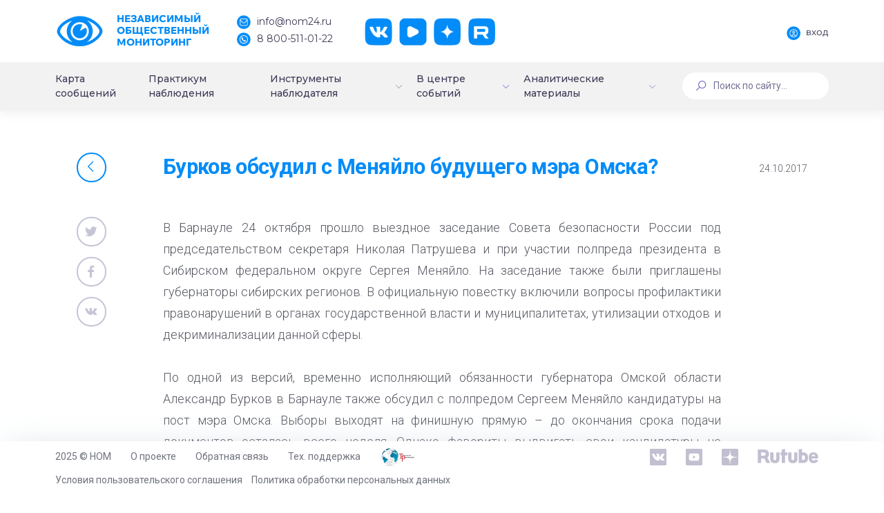

--- FILE ---
content_type: application/javascript
request_url: https://nom24.ru/local/templates/dash/assets/demo/demo5/base/scripts.bundle.js
body_size: 63998
content:
/**
 * @class mApp  Metronic App class
 */

var mApp = function() {

    /**
    * Initializes bootstrap tooltip
    */
    var initTooltip = function(el) {
        var skin = el.data('skin') ? 'm-tooltip--skin-' + el.data('skin') : '';
        var width = el.data('width') == 'auto' ? 'm-tooltop--auto-width' : '';
            
        el.tooltip({
            trigger: 'hover',
            template: '<div class="m-tooltip ' + skin + ' ' + width + ' tooltip" role="tooltip">\
                <div class="arrow"></div>\
                <div class="tooltip-inner"></div>\
            </div>'
        });
    }
    
    /**
    * Initializes bootstrap tooltips
    */
    var initTooltips = function() {
        // init bootstrap tooltips
        $('[data-toggle="m-tooltip"]').each(function() {
            initTooltip($(this));
        });
    }

    /**
    * Initializes bootstrap popover
    */
    var initPopover = function(el) {
        var skin = el.data('skin') ? 'm-popover--skin-' + el.data('skin') : '';
        var triggerValue = el.data('trigger') ? el.data('trigger') : 'hover';
            
        el.popover({
            trigger: triggerValue,
            template: '\
            <div class="m-popover ' + skin + ' popover" role="tooltip">\
                <div class="arrow"></div>\
                <h3 class="popover-header"></h3>\
                <div class="popover-body"></div>\
            </div>'
        });
    }

    /**
    * Initializes bootstrap popovers
    */
    var initPopovers = function() {
        // init bootstrap popover
        $('[data-toggle="m-popover"]').each(function() {
            initPopover($(this));
        });
    }

    /**
    * Initializes bootstrap file input
    */
    var initFileInput = function() {
        // init bootstrap popover
        $('.custom-file-input').on('change',function(){
            var fileName = $(this).val();
            $(this).next('.custom-file-control').addClass("selected").html(fileName);
        });
    }           

    /**
    * Initializes metronic portlet
    */
    var initPortlet = function(el, options) {
        // init portlet tools
        el.mPortlet(options);
    }

    /**
    * Initializes metronic portlets
    */
    var initPortlets = function() {
        // init portlet tools
        $('[data-portlet="true"]').each(function() {
            var el = $(this);

            if ( el.data('portlet-initialized') !== true ) {
                initPortlet(el, {});
                el.data('portlet-initialized', true);
            }
        });
    }

    /**
    * Initializes scrollable contents
    */
    var initScrollables = function() {
        $('[data-scrollable="true"]').each(function(){
            var maxHeight;
            var height;
            var el = $(this);

            if (mUtil.isInResponsiveRange('tablet-and-mobile')) {
                if (el.data('mobile-max-height')) {
                    maxHeight = el.data('mobile-max-height');
                } else {
                    maxHeight = el.data('max-height');
                }

                if (el.data('mobile-height')) {
                    height = el.data('mobile-height');
                } else {
                    height = el.data('height');
                }
            } else {
                maxHeight = el.data('max-height');
                height = el.data('max-height');
            }

            if (maxHeight) {
                el.css('max-height', maxHeight);
            }
            if (height) {
                el.css('height', height);
            }

            mApp.initScroller(el, {});
        });
    }

    /**
    * Initializes bootstrap alerts
    */
    var initAlerts = function() {
        // init bootstrap popover
        $('body').on('click', '[data-close=alert]', function() {
            $(this).closest('.alert').hide();
        });
    }

    /**
    * Initializes bootstrap collapse for Metronic's accordion feature
    */
    var initAccordions = function(el) {
       
    }

	var hideTouchWarning = function() {
		jQuery.event.special.touchstart = {
			setup: function(_, ns, handle) {
				if (typeof this === 'function')
					if (ns.includes('noPreventDefault')) {
						this.addEventListener('touchstart', handle, {passive: false});
					} else {
						this.addEventListener('touchstart', handle, {passive: true});
					}
			},
		};
		jQuery.event.special.touchmove = {
			setup: function(_, ns, handle) {
				if (typeof this === 'function')
					if (ns.includes('noPreventDefault')) {
						this.addEventListener('touchmove', handle, {passive: false});
					} else {
						this.addEventListener('touchmove', handle, {passive: true});
					}
			},
		};
		jQuery.event.special.wheel = {
			setup: function(_, ns, handle) {
				if (typeof this === 'function')
					if (ns.includes('noPreventDefault')) {
						this.addEventListener('wheel', handle, {passive: false});
					} else {
						this.addEventListener('wheel', handle, {passive: true});
					}
			},
		};
	};

    return {
        /**
        * Main class initializer
        */
        init: function() {
            mApp.initComponents();
        },

        /**
        * Initializes components
        */
        initComponents: function() {
            hideTouchWarning();
            initScrollables();
            initTooltips();
            initPopovers();
            initAlerts();
            initPortlets();
            initFileInput();
            initAccordions();
        },

        /**
        * 
        * @param {object} el jQuery element object
        */
        // wrJangoer function to scroll(focus) to an element
        initTooltips: function() {
            initTooltips();
        },

        /**
        * 
        * @param {object} el jQuery element object
        */
        // wrJangoer function to scroll(focus) to an element
        initTooltip: function(el) {
            initTooltip(el);
        },

        /**
        * 
        * @param {object} el jQuery element object
        */
        // wrJangoer function to scroll(focus) to an element
        initPopovers: function() {
            initPopovers();
        },

        /**
        * 
        * @param {object} el jQuery element object
        */
        // wrJangoer function to scroll(focus) to an element
        initPopover: function(el) {
            initPopover(el);
        },

        /**
        * 
        * @param {object} el jQuery element object
        */
        // function to init portlet
        initPortlet: function(el, options) {
            initPortlet(el, options);
        },

        /**
        * 
        * @param {object} el jQuery element object
        */
        // function to init portlets
        initPortlets: function() {
            initPortlets();
        },

        /**
        * Scrolls to an element with animation
        * @param {object} el jQuery element object
        * @param {number} offset Offset to element scroll position
        */
        scrollTo: function(el, offset) {
            var pos = (el && el.length > 0) ? el.offset().top : 0;
            pos = pos + (offset ? offset : 0);

            jQuery('html,body').animate({
                scrollTop: pos
            }, 'slow');
        },

        /**
        * Scrolls until element is centered in the viewport 
        * @param {object} el jQuery element object
        */
        // wrJangoer function to scroll(focus) to an element
        scrollToViewport: function(el) {
            var elOffset = el.offset().top;
            var elHeight = el.height();
            var windowHeight = mUtil.getViewPort().height;
            var offset = elOffset - ((windowHeight / 2) - (elHeight / 2));

            jQuery('html,body').animate({
                scrollTop: offset
            }, 'slow');
        },

        /**
        * Scrolls to the top of the page
        */
        // function to scroll to the top
        scrollTop: function() {
            mApp.scrollTo();
        },

        /**
        * Initializes scrollable content using mCustomScrollbar plugin
        * @param {object} el jQuery element object
        * @param {object} options mCustomScrollbar plugin options(refer: http://manos.malihu.gr/jquery-custom-content-scroller/)
        */
        initScroller: function(el, options) {
            if (mUtil.isMobileDevice()) {
                el.css('overflow', 'auto');
            } else {
                //el.mCustomScrollbar("destroy");
                el.mCustomScrollbar({
                    scrollInertia: 0,
                    autoDraggerLength: true,
                    autoHideScrollbar: true,
                    autoExpandScrollbar: false,
                    alwaysShowScrollbar: 0,
                    axis: el.data('axis') ? el.data('axis') : 'y',
                    mouseWheel: {
                        scrollAmount: 120,
                        preventDefault: true
                    },
                    setHeight: (options.height ? options.height : ''),
                    theme:"minimal-dark"
                });
            }           
        },

        /**
        * Destroys scrollable content's mCustomScrollbar plugin instance
        * @param {object} el jQuery element object
        */
        destroyScroller: function(el) {
            el.mCustomScrollbar("destroy");
        },

        /**
        * Shows bootstrap alert
        * @param {object} options
        * @returns {string} ID attribute of the created alert
        */
        alert: function(options) {
            options = $.extend(true, {
                container: "", // alerts parent container(by default placed after the page breadcrumbs)
                place: "append", // "append" or "prepend" in container 
                type: 'success', // alert's type
                message: "", // alert's message
                close: true, // make alert closable
                reset: true, // close all previouse alerts first
                focus: true, // auto scroll to the alert after shown
                closeInSeconds: 0, // auto close after defined seconds
                icon: "" // put icon before the message
            }, options);

            var id = mUtil.getUniqueID("App_alert");

            var html = '<div id="' + id + '" class="custom-alerts alert alert-' + options.type + ' fade in">' + (options.close ? '<button type="button" class="close" data-dismiss="alert" aria-hidden="true"></button>' : '') + (options.icon !== "" ? '<i class="fa-lg fa fa-' + options.icon + '"></i>  ' : '') + options.message + '</div>';

            if (options.reset) {
                $('.custom-alerts').remove();
            }

            if (!options.container) {
                if ($('.page-fixed-main-content').size() === 1) {
                    $('.page-fixed-main-content').prepend(html);
                } else if (($('body').hasClass("page-container-bg-solid") || $('body').hasClass("page-content-white")) && $('.page-head').size() === 0) {
                    $('.page-title').after(html);
                } else {
                    if ($('.page-bar').size() > 0) {
                        $('.page-bar').after(html);
                    } else {
                        $('.page-breadcrumb, .breadcrumbs').after(html);
                    }
                }
            } else {
                if (options.place == "append") {
                    $(options.container).append(html);
                } else {
                    $(options.container).prepend(html);
                }
            }

            if (options.focus) {
                mApp.scrollTo($('#' + id));
            }

            if (options.closeInSeconds > 0) {
                setTimeout(function() {
                    $('#' + id).remove();
                }, options.closeInSeconds * 1000);
            }

            return id;
        },

        /**
        * Blocks element with loading indiciator using http://malsup.com/jquery/block/
        * @param {object} target jQuery element object
        * @param {object} options 
        */
        block: function(target, options) {
            var el = $(target);

            options = $.extend(true, {
                opacity: 0.03,
                overlayColor: '#000000',
                state: 'brand',
                type: 'loader',
                size: 'lg',
                centerX: true,
                centerY: true,
                message: '',
                shadow: true,
                width: 'auto'
            }, options);

            var skin;
            var state;
            var loading;

            if (options.type == 'spinner') {
                skin = options.skin ? 'm-spinner--skin-' + options.skin : '';
                state = options.state ? 'm-spinner--' + options.state : '';
                loading = '<div class="m-spinner ' + skin + ' ' + state + '"></div';
            } else {
                skin = options.skin ? 'm-loader--skin-' + options.skin : '';
                state = options.state ? 'm-loader--' + options.state : '';
                size = options.size ? 'm-loader--' + options.size : '';
                loading = '<div class="m-loader ' + skin + ' ' + state + ' ' + size + '"></div';
            }

            if (options.message && options.message.length > 0) {
                var classes = 'm-blockui ' + (options.shadow === false ? 'm-blockui-no-shadow' : '');

                html = '<div class="' + classes + '"><span>' + options.message + '</span><span>' + loading + '</span></div>';
                options.width = mUtil.realWidth(html) + 10;
                if (target == 'body') {
                    html = '<div class="' + classes + '" style="margin-left:-'+ (options.width / 2) +'px;"><span>' + options.message + '</span><span>' + loading + '</span></div>';
                }
            } else {
                html = loading;
            }

            var params = {
                message: html,
                centerY: options.centerY,
                centerX: options.centerX,
                css: {
                    top: '30%',
                    left: '50%',
                    border: '0',
                    padding: '0',
                    backgroundColor: 'none',
                    width: options.width
                },
                overlayCSS: {
                    backgroundColor: options.overlayColor,
                    opacity: options.opacity,
                    cursor: 'wait',
                    zIndex: '10'
                },
                onUnblock: function() {
                    if (el) {
                        el.css('position', '');
                        el.css('zoom', '');
                    }                    
                }
            };

            if (target == 'body') {
                params.css.top = '50%';
                $.blockUI(params);
            } else {
                var el = $(target);
                el.block(params);
            }
        },

        /**
        * Un-blocks the blocked element 
        * @param {object} target jQuery element object
        */
        unblock: function(target) {
            if (target && target != 'body') {
                $(target).unblock();
            } else {
                $.unblockUI();
            }
        },

        /**
        * Blocks the page body element with loading indicator
        * @param {object} options 
        */
        blockPage: function(options) {
            return mApp.block('body', options);
        },

        /**
        * Un-blocks the blocked page body element
        */
        unblockPage: function() {
            return mApp.unblock('body');
        },

        /**
        * Enable loader progress for button and other elements
        * @param {object} target jQuery element object
        * @param {object} options
        */
        progress: function(target, options) {
            var skin = (options && options.skin) ? options.skin : 'light';
            var alignment = (options && options.alignment) ? options.alignment : 'right'; 
            var size = (options && options.size) ? 'm-spinner--' + options.size : ''; 
            var classes = 'm-loader ' + 'm-loader--' + skin + ' m-loader--' + alignment + ' m-loader--' + size;

            mApp.unprogress(target);
            
            $(target).addClass(classes);
            $(target).data('progress-classes', classes);
        },

        /**
        * Disable loader progress for button and other elements
        * @param {object} target jQuery element object
        */
        unprogress: function(target) {
            $(target).removeClass($(target).data('progress-classes'));
        }
    };
}();

//== Initialize mApp class on document ready
$(document).ready(function() {
    mApp.init();
});
/**
 * @class mUtil  Metronic base utilize class that privides helper functions
 */

var mUtil = function() {
    var resizeHandlers = [];

    /** @type {object} breakpoints The device width breakpoints **/
    var breakpoints = {        
        sm: 544, // Small screen / phone           
        md: 768, // Medium screen / tablet            
        lg: 992, // Large screen / desktop        
        xl: 1200 // Extra large screen / wide desktop
    };

    /** @type {object} colors State colors **/
    var colors = {
        brand:      '#716aca',
        metal:      '#c4c5d6',
        light:      '#ffffff',
        accent:     '#00c5dc',
        primary:    '#5867dd',
        success:    '#34bfa3',
        info:       '#36a3f7',
        warning:    '#ffb822',
        danger:     '#f4516c'
    };

    /**
    * Handle window resize event with some 
    * delay to attach event handlers upon resize complete 
    */
    var _windowResizeHandler = function() {
        var resize;
        var _runResizeHandlers = function() {
            // reinitialize other subscribed elements
            for (var i = 0; i < resizeHandlers.length; i++) {
                var each = resizeHandlers[i];
                each.call();
            }
        };

        jQuery(window).resize(function() {
            if (resize) {
                clearTimeout(resize);
            }
            resize = setTimeout(function() {
                _runResizeHandlers();
            }, 250); // wait 50ms until window resize finishes.
        });
    };

    return {
        /**
        * Class main initializer.
        * @param {object} options.
        * @returns null
        */
        //main function to initiate the theme
        init: function(options) {
            if (options && options.breakpoints) {
                breakpoints = options.breakpoints;
            }

            if (options && options.colors) {
                colors = options.colors;
            }

            _windowResizeHandler();
        },

        /**
        * Adds window resize event handler.
        * @param {function} callback function.
        */
        addResizeHandler: function(callback) {
            resizeHandlers.push(callback);
        },

        /**
        * Trigger window resize handlers.
        */
        runResizeHandlers: function() {
            _runResizeHandlers();
        },        

        /**
        * Get GET parameter value from URL.
        * @param {string} paramName Parameter name.
        * @returns {string}  
        */
        getURLParam: function(paramName) {
            var searchString = window.location.search.substring(1),
                i, val, params = searchString.split("&");

            for (i = 0; i < params.length; i++) {
                val = params[i].split("=");
                if (val[0] == paramName) {
                    return unescape(val[1]);
                }
            }

            return null;
        },

        /**
        * Checks whether current device is mobile touch.
        * @returns {boolean}  
        */
        isMobileDevice: function() {
            return (this.getViewPort().width < this.getBreakpoint('lg') ? true : false);
        },

        /**
        * Checks whether current device is desktop.
        * @returns {boolean}  
        */
        isDesktopDevice: function() {
            return mUtil.isMobileDevice() ? false : true;
        },

        /**
        * Gets browser window viewport size. Ref: http://andylangton.co.uk/articles/javascript/get-viewport-size-javascript/
        * @returns {object}  
        */
        getViewPort: function() {
            var e = window,
                a = 'inner';
            if (!('innerWidth' in window)) {
                a = 'client';
                e = document.documentElement || document.body;
            }

            return {
                width: e[a + 'Width'],
                height: e[a + 'Height']
            };
        },

        /**
        * Checks whether given device mode is currently activated.
        * @param {string} mode Responsive mode name(e.g: desktop, desktop-and-tablet, tablet, tablet-and-mobile, mobile)
        * @returns {boolean}  
        */
        isInResponsiveRange: function(mode) {
            var breakpoint = this.getViewPort().width;

            if (mode == 'general') {
                return true;
            } else if (mode == 'desktop' && breakpoint >= (this.getBreakpoint('lg') + 1)) {
                return true;
            } else if (mode == 'tablet' && (breakpoint >= (this.getBreakpoint('md') + 1) && breakpoint < this.getBreakpoint('lg'))) {
                return true;
            } else if (mode == 'mobile' && breakpoint <= this.getBreakpoint('md')) {
                return true;
            } else if (mode == 'desktop-and-tablet' && breakpoint >= (this.getBreakpoint('md') + 1)) {
                return true;
            } else if (mode == 'tablet-and-mobile' && breakpoint <= this.getBreakpoint('lg')) {
                return true;
            } else if (mode == 'minimal-desktop-and-below' && breakpoint <= this.getBreakpoint('xl')) {
                return true;
            }

            return false;
        },

        /**
        * Generates unique ID for give prefix.
        * @param {string} prefix Prefix for generated ID
        * @returns {boolean}  
        */
        getUniqueID: function(prefix) {
            return prefix + Math.floor(Math.random() * (new Date()).getTime());
        },

        /**
        * Gets window width for give breakpoint mode.
        * @param {string} mode Responsive mode name(e.g: xl, lg, md, sm)
        * @returns {number}  
        */
        getBreakpoint: function(mode) {
            if ($.inArray(mode, breakpoints)) {
                return breakpoints[mode];
            }
        },

        /**
        * Checks whether object has property matchs given key path.
        * @param {object} obj Object contains values paired with given key path
        * @param {string} keys Keys path seperated with dots
        * @returns {object}  
        */
        isset: function(obj, keys) {
            var stone;

            keys = keys || '';

            if (keys.indexOf('[') !== -1) {
                throw new Error('Unsupported object path notation.');
            }

            keys = keys.split('.');

            do {
                if (obj === undefined) {
                    return false;
                }

                stone = keys.shift();

                if (!obj.hasOwnProperty(stone)) {
                    return false;
                }

                obj = obj[stone];

            } while (keys.length);

            return true;
        },

        /**
        * Gets highest z-index of the given element parents
        * @param {object} el jQuery element object
        * @returns {number}  
        */
        getHighestZindex: function(el) {
            var elem = $(el),
                position, value;

            while (elem.length && elem[0] !== document) {
                // Ignore z-index if position is set to a value where z-index is ignored by the browser
                // This makes behavior of this function consistent across browsers
                // WebKit always returns auto if the element is positioned
                position = elem.css("position");

                if (position === "absolute" || position === "relative" || position === "fixed") {
                    // IE returns 0 when zIndex is not specified
                    // other browsers return a string
                    // we ignore the case of nested elements with an explicit value of 0
                    // <div style="z-index: -10;"><div style="z-index: 0;"></div></div>
                    value = parseInt(elem.css("zIndex"), 10);
                    if (!isNaN(value) && value !== 0) {
                        return value;
                    }
                }
                elem = elem.parent();
            }
        },

        /**
        * Checks whether the element has given classes
        * @param {object} el jQuery element object
        * @param {string} Classes string
        * @returns {boolean}  
        */
        hasClasses: function(el, classes) {
            var classesArr = classes.split(" ");

            for ( var i = 0; i < classesArr.length; i++ ) {
                if ( el.hasClass( classesArr[i] ) == false ) {
                    return false;
                }
            }                

            return true;
        },

        /**
        * Gets element actual/real width
        * @param {object} el jQuery element object
        * @returns {number}  
        */
        realWidth: function(el){
            var clone = $(el).clone();
            clone.css("visibility","hidden");
            clone.css('overflow', 'hidden');
            clone.css("height","0");
            $('body').append(clone);
            var width = clone.outerWidth();
            clone.remove();

            return width;
        },

        /**
        * Checks whether the element has any parent with fixed position
        * @param {object} el jQuery element object
        * @returns {boolean}  
        */
        hasFixedPositionedParent: function(el) {
            var result = false;
            
            el.parents().each(function () {
                if ($(this).css('position') == 'fixed') {
                    result = true;
                    return;
                }
            });

            return result;
        },

        /**
        * Simulates delay
        */
        sleep: function(milliseconds) {
            var start = new Date().getTime();
            for (var i = 0; i < 1e7; i++) {
                if ((new Date().getTime() - start) > milliseconds){
                    break;
                }
            }
        },

        /**
        * Gets randomly generated integer value within given min and max range
        * @param {number} min Range start value
        * @param {number} min Range end value
        * @returns {number}  
        */
        getRandomInt: function(min, max) {
            return Math.floor(Math.random() * (max - min + 1)) + min;
        },

        /**
        * Gets state color's hex code by color name
        * @param {string} name Color name
        * @returns {string}  
        */
        getColor: function(name) {
            return colors[name];
        },

        /**
        * Checks whether Angular library is included
        * @returns {boolean}  
        */
        isAngularVersion: function() {
            return window.Zone !== undefined  ? true : false;
        }
    }
}();

//== Initialize mUtil class on document ready
$(document).ready(function() {
    mUtil.init();
});
(function($) {

	if (typeof mUtil === 'undefined') throw new Error('mUtil is required and must be included before mDatatable.');

	// plugin setup
	$.fn.mDatatable = function(options) {
		if ($(this).length === 0) throw new Error('No mDatatable element exist.');

		// global variables
		var datatable = this;

		// debug enabled?
		// 1) state will be cleared on each refresh
		// 2) enable some logs
		// 3) etc.
		datatable.debug = false;

		datatable.API = {
			record: null,
			value: null,
			params: null,
		};

		var Plugin = {
			/********************
			 ** PRIVATE METHODS
			 ********************/
			isInit: false,
			offset: 110,
			stateId: 'meta',
			ajaxParams: {},

			init: function(options) {
				Plugin.setupBaseDOM.call();
				Plugin.setupDOM(datatable.table);
				Plugin.spinnerCallback(true);

				// set custom query from options
				Plugin.setDataSourceQuery(Plugin.getOption('data.source.read.params.query'));

				// on event after layout had done setup, show datatable
				$(datatable).on('m-datatable--on-layout-updated', Plugin.afterRender);

				if (datatable.debug) Plugin.stateRemove(Plugin.stateId);

				// initialize extensions
				$.each(Plugin.getOption('extensions'), function(extName, extOptions) {
					if (typeof $.fn.mDatatable[extName] === 'function')
						new $.fn.mDatatable[extName](datatable, extOptions);
				});

				// get data
				if (options.data.type === 'remote' || options.data.type === 'local') {
					if (options.data.saveState === false
						|| options.data.saveState.cookie === false
						&& options.data.saveState.webstorage === false) {
						Plugin.stateRemove(Plugin.stateId);
					}
					// get data for local
					if (options.data.type === 'local' &&
						typeof options.data.source === 'object') {
						if (options.data.source === null) {
							// this is html table
							Plugin.extractTable();
						}
						datatable.dataSet = datatable.originalDataSet = Plugin.dataMapCallback(options.data.source);
					}
					Plugin.dataRender();
				}

				Plugin.setHeadTitle.call();
				Plugin.setHeadTitle.call(this, datatable.tableFoot);

				// for normal table, setup layout right away
				if (options.data.type === null) {
					Plugin.setupCellField.call();
					Plugin.setupTemplateCell.call();
					// setup extra system column properties
					Plugin.setupSystemColumn.call();
				}

				// hide header
				if (typeof options.layout.header !== 'undefined' &&
					options.layout.header === false) {
					$(datatable.table).find('thead').remove();
				}

				// hide footer
				if (typeof options.layout.footer !== 'undefined' &&
					options.layout.footer === false) {
					$(datatable.table).find('tfoot').remove();
				}

				// for normal and local data type, run layoutUpdate
				if (options.data.type === null ||
					options.data.type === 'local') {
					// setup nested datatable, if option enabled
					Plugin.setupSubDatatable.call();
					// setup extra system column properties
					Plugin.setupSystemColumn.call();
					Plugin.redraw();
				}

				$(window).resize(Plugin.fullRender);

				$(datatable).height('');

				$(Plugin.getOption('search.input')).on('keyup', function(e) {
					if (Plugin.getOption('search.onEnter') && e.which !== 13) return;
					Plugin.search($(this).val().toLowerCase());
				});

				return datatable;
			},

			/**
			 * Extract static HTML table content into datasource
			 */
			extractTable: function() {
				var columns = [];
				var headers = $(datatable).
					find('tr:first-child th').
					get().
					map(function(cell, i) {
						var field = $(cell).data('field');
						if (typeof field === 'undefined') {
							field = $(cell).text().trim();
						}
						var column = {field: field, title: field};
						for (var ii in options.columns) {
							if (options.columns[ii].field === field) {
								column = $.extend(true, {}, options.columns[ii], column);
							}
						}
						columns.push(column);
						return field;
					});
				// auto create columns config
				options.columns = columns;

				var data = $(datatable).find('tr').get().map(function(row) {
					return $(row).find('td').get().map(function(cell, i) {
						return $(cell).html();
					});
				});
				var source = [];
				$.each(data, function(i, row) {
					if (row.length === 0) return;
					var td = {};
					$.each(row, function(index, value) {
						td[headers[index]] = value;
					});
					source.push(td);
				});
				options.data.source = source;
			},

			/**
			 * One time layout update on init
			 */
			layoutUpdate: function() {
				// setup nested datatable, if option enabled
				Plugin.setupSubDatatable.call();

				// setup extra system column properties
				Plugin.setupSystemColumn.call();

				Plugin.columnHide.call();

				Plugin.sorting.call();

				// setup cell hover event
				Plugin.setupHover.call();

				if (typeof options.detail === 'undefined'
					// temporary disable lock column in subtable
					&& Plugin.getDepth() === 1) {
					// lock columns handler
					Plugin.lockTable.call();
				}

				if (!Plugin.isInit) {
					$(datatable).trigger('m-datatable--on-init', {table: $(datatable.wrap).attr('id'), options: options});
					Plugin.isInit = true;
				}

				$(datatable).trigger('m-datatable--on-layout-updated', {table: $(datatable.wrap).attr('id')});
			},

			lockTable: function() {
				// todo; revise lock table responsive
				var lock = {
					lockEnabled: false,
					init: function() {
						// check if table should be locked columns
						lock.lockEnabled = Plugin.lockEnabledColumns();
						if (lock.lockEnabled.left.length === 0 &&
							lock.lockEnabled.right.length === 0) {
							return;
						}
						lock.enable();
					},
					enable: function() {
						var enableLock = function(tablePart) {
							// check if already has lock column
							if ($(tablePart).find('.m-datatable__lock').length > 0) {
								Plugin.log('Locked container already exist in: ', tablePart);
								return;
							}
							// check if no rows exists
							if ($(tablePart).find('.m-datatable__row').length === 0) {
								Plugin.log('No row exist in: ', tablePart);
								return;
							}

							// locked div container
							var lockLeft = $('<div/>').
								addClass('m-datatable__lock m-datatable__lock--left');
							var lockScroll = $('<div/>').
								addClass('m-datatable__lock m-datatable__lock--scroll');
							var lockRight = $('<div/>').
								addClass('m-datatable__lock m-datatable__lock--right');

							$(tablePart).find('.m-datatable__row').each(function() {
								var rowLeft = $('<tr/>').
									addClass('m-datatable__row').
									appendTo(lockLeft);
								var rowScroll = $('<tr/>').
									addClass('m-datatable__row').
									appendTo(lockScroll);
								var rowRight = $('<tr/>').
									addClass('m-datatable__row').
									appendTo(lockRight);
								$(this).find('.m-datatable__cell').each(function() {
									var locked = $(this).data('locked');
									if (typeof locked !== 'undefined') {
										if (typeof locked.left !== 'undefined' || locked === true) {
											// default locked to left
											$(this).appendTo(rowLeft);
										}
										if (typeof locked.right !== 'undefined') {
											$(this).appendTo(rowRight);
										}
									} else {
										$(this).appendTo(rowScroll);
									}
								});
								// remove old row
								$(this).remove();
							});

							if (lock.lockEnabled.left.length > 0) {
								$(datatable.wrap).addClass('m-datatable--lock');
								$(lockLeft).appendTo(tablePart);
							}
							if (lock.lockEnabled.left.length > 0 || lock.lockEnabled.right.length > 0) {
								$(lockScroll).appendTo(tablePart);
							}
							if (lock.lockEnabled.right.length > 0) {
								$(datatable.wrap).addClass('m-datatable--lock');
								$(lockRight).appendTo(tablePart);
							}
						};

						$(datatable.table).find('thead,tbody,tfoot').each(function() {
							var tablePart = this;
							if ($(this).find('.m-datatable__lock').length === 0) {
								$(this).ready(function() {
									enableLock(tablePart);
								});
							}
						});
					},
				};
				lock.init();
				return lock;
			},

			/**
			 * Render everything for resize
			 */
			fullRender: function() {
				// todo; full render datatable for specific condition only
				Plugin.spinnerCallback(true);
				$(datatable.wrap).removeClass('m-datatable--loaded');

				var lockEnabled = Plugin.lockEnabledColumns();
				if (lockEnabled.left.length === 0 &&
					lockEnabled.right.length === 0 && Plugin.isLocked()) {
					// reset locked table head if not meet the requirements
					$(datatable.tableHead).empty();
					Plugin.setHeadTitle();
					if (typeof datatable.tableFoot !== 'undefined') {
						$(datatable.tableFoot).empty();
						Plugin.setHeadTitle(datatable.tableFoot);
					}
				}

				Plugin.insertData();
			},

			lockEnabledColumns: function() {
				var screen = $(window).width();
				var columns = options.columns;
				var enabled = {left: [], right: []};
				$.each(columns, function(i, column) {
					if (typeof column.locked !== 'undefined') {
						if (typeof column.locked.left !== 'undefined') {
							if (mUtil.getBreakpoint(column.locked.left) <= screen) {
								enabled['left'].push(column.locked.left);
							}
						}
						if (typeof column.locked.right !== 'undefined') {
							if (mUtil.getBreakpoint(column.locked.right) <= screen) {
								enabled['right'].push(column.locked.right);
							}
						}
					}
				});
				return enabled;
			},

			/**
			 * After render event, called by m-datatable--on-layout-updated
			 * @param e
			 * @param args
			 */
			afterRender: function(e, args) {
				if (args.table == $(datatable.wrap).attr('id')) {
					if (!Plugin.isLocked()) {
						Plugin.redraw();
						// work on non locked columns
						if (Plugin.getOption('rows.autoHide')) {
							Plugin.autoHide();
							// reset r
							$(datatable.table).find('.m-datatable__row').css('height', '');
						}
					}
					$(datatable).ready(function() {
						// row even class
						$(datatable.tableBody).find('.m-datatable__row').removeClass('m-datatable__row--even');
						if ($(datatable.wrap).hasClass('m-datatable--subtable')) {
							$(datatable.tableBody).find('.m-datatable__row:not(.m-datatable__row-detail):even').addClass('m-datatable__row--even');
						} else {
							$(datatable.tableBody).find('.m-datatable__row:nth-child(even)').addClass('m-datatable__row--even');
						}

						// redraw locked columns table
						if (Plugin.isLocked()) Plugin.redraw();
						$(datatable.tableBody).css('visibility', '');
						$(datatable.wrap).addClass('m-datatable--loaded');
						Plugin.scrollbar.call();
						// Plugin.hoverColumn.call();
						Plugin.spinnerCallback(false);
					});
				}
			},

			hoverTimer: 0,
			isScrolling: false,
			setupHover: function() {
				$(window).scroll(function(e) {
					// stop hover when scrolling
					clearTimeout(Plugin.hoverTimer);
					Plugin.isScrolling = true;
				});

				$(datatable.tableBody).
					find('.m-datatable__cell').
					off('mouseenter', 'mouseleave').
					on('mouseenter', function() {
						// reset scroll timer to hover class
						Plugin.hoverTimer = setTimeout(function() {
							Plugin.isScrolling = false;
						}, 200);
						if (Plugin.isScrolling) return;

						// normal table
						var row = $(this).
							closest('.m-datatable__row').
							addClass('m-datatable__row--hover');
						var index = $(row).index() + 1;

						// lock table
						$(row).
							closest('.m-datatable__lock').
							parent().
							find('.m-datatable__row:nth-child(' + index + ')').
							addClass('m-datatable__row--hover');
					}).
					on('mouseleave', function() {
						// normal table
						var row = $(this).
							closest('.m-datatable__row').
							removeClass('m-datatable__row--hover');
						var index = $(row).index() + 1;

						// look table
						$(row).
							closest('.m-datatable__lock').
							parent().
							find('.m-datatable__row:nth-child(' + index + ')').
							removeClass('m-datatable__row--hover');
					});
			},

			/**
			 * Adjust width of locked table containers by resize handler
			 * @returns {number}
			 */
			adjustLockContainer: function() {
				if (!Plugin.isLocked()) return 0;

				// refer to head dimension
				var containerWidth = $(datatable.tableHead).width();
				var lockLeft = $(datatable.tableHead).
					find('.m-datatable__lock--left').
					width();
				var lockRight = $(datatable.tableHead).
					find('.m-datatable__lock--right').
					width();

				if (typeof lockLeft === 'undefined') lockLeft = 0;
				if (typeof lockRight === 'undefined') lockRight = 0;

				var lockScroll = Math.floor(containerWidth - lockLeft - lockRight);
				$(datatable.table).
					find('.m-datatable__lock--scroll').
					css('width', lockScroll);

				return lockScroll;
			},

			/**
			 * todo; not in use
			 */
			dragResize: function() {
				var pressed = false;
				var start = undefined;
				var startX, startWidth;
				$(datatable.tableHead).
					find('.m-datatable__cell').
					mousedown(function(e) {
						start = $(this);
						pressed = true;
						startX = e.pageX;
						startWidth = $(this).width();
						$(start).addClass('m-datatable__cell--resizing');

					}).
					mousemove(function(e) {
						if (pressed) {
							var i = $(start).index();
							var tableBody = $(datatable.tableBody);
							var ifLocked = $(start).closest('.m-datatable__lock');

							if (ifLocked) {
								var lockedIndex = $(ifLocked).index();
								tableBody = $(datatable.tableBody).
									find('.m-datatable__lock').
									eq(lockedIndex);
							}

							$(tableBody).find('.m-datatable__row').each(function(tri, tr) {
								$(tr).
									find('.m-datatable__cell').
									eq(i).
									width(startWidth + (e.pageX - startX)).
									children().
									width(startWidth + (e.pageX - startX));
							});

							$(start).children().css('width', startWidth + (e.pageX - startX));
						}

					}).
					mouseup(function() {
						$(start).removeClass('m-datatable__cell--resizing');
						pressed = false;
					});

				$(document).mouseup(function() {
					$(start).removeClass('m-datatable__cell--resizing');
					pressed = false;
				});
			},

			/**
			 * To prepare placeholder for table before content is loading
			 */
			initHeight: function() {
				if (options.layout.height && options.layout.scroll) {
					var theadHeight = $(datatable.tableHead).find('.m-datatable__row').height();
					var tfootHeight = $(datatable.tableFoot).find('.m-datatable__row').height();
					var bodyHeight = options.layout.height;
					if (theadHeight > 0) {
						bodyHeight -= theadHeight;
					}
					if (tfootHeight > 0) {
						bodyHeight -= tfootHeight;
					}
					$(datatable.tableBody).css('max-height', bodyHeight);
				}
			},

			/**
			 * Setup base DOM (table, thead, tbody, tfoot) and create if not exist.
			 */
			setupBaseDOM: function() {
				// keep original state before mDatatable initialize
				datatable.initialDatatable = $(datatable).clone();

				// main element
				if ($(datatable).prop('tagName') === 'TABLE') {
					// if main init element is <table>, wrap with div
					datatable.table = $(datatable).
						removeClass('m-datatable').
						addClass('m-datatable__table');
					if ($(datatable.table).parents('.m-datatable').length === 0) {
						datatable.table.wrap($('<div/>').
							addClass('m-datatable').
							addClass('m-datatable--' + options.layout.theme));
						datatable.wrap = $(datatable.table).parent();
					}
				} else {
					// create table
					datatable.wrap = $(datatable).
						addClass('m-datatable').
						addClass('m-datatable--' + options.layout.theme);
					datatable.table = $('<table/>').
						addClass('m-datatable__table').
						appendTo(datatable);
				}

				if (typeof options.layout.class !== 'undefined') {
					$(datatable.wrap).addClass(options.layout.class);
				}

				$(datatable.table).
					removeClass('m-datatable--destroyed').
					css('display', 'block');

				// force disable save state
				if (typeof $(datatable).attr('id') === 'undefined') {
					Plugin.setOption('data.saveState', false);
					$(datatable.table).attr('id', mUtil.getUniqueID('m-datatable--'));
				}

				// predefine table height
				if (Plugin.getOption('layout.minHeight'))
					$(datatable.table).css('min-height', Plugin.getOption('layout.minHeight'));

				if (Plugin.getOption('layout.height'))
					$(datatable.table).css('max-height', Plugin.getOption('layout.height'));

				// for normal table load
				if (options.data.type === null) {
					$(datatable.table).css('width', '').css('display', '');
				}

				// create table head element
				datatable.tableHead = $(datatable.table).find('thead');
				if ($(datatable.tableHead).length === 0) {
					datatable.tableHead = $('<thead/>').prependTo(datatable.table);
				}

				// create table head element
				datatable.tableBody = $(datatable.table).find('tbody');
				if ($(datatable.tableBody).length === 0) {
					datatable.tableBody = $('<tbody/>').appendTo(datatable.table);
				}

				if (typeof options.layout.footer !== 'undefined' &&
					options.layout.footer) {
					// create table foot element
					datatable.tableFoot = $(datatable.table).find('tfoot');
					if ($(datatable.tableFoot).length === 0) {
						datatable.tableFoot = $('<tfoot/>').appendTo(datatable.table);
					}
				}
			},

			/**
			 * Set column data before table manipulation.
			 */
			setupCellField: function(tableParts) {
				if (typeof tableParts === 'undefined') tableParts = $(datatable.table).children();
				var columns = options.columns;
				$.each(tableParts, function(part, tablePart) {
					$(tablePart).find('.m-datatable__row').each(function(tri, tr) {
						// prepare data
						$(tr).find('.m-datatable__cell').each(function(tdi, td) {
							if (typeof columns[tdi] !== 'undefined') {
								$(td).data(columns[tdi]);
							}
						});
					});
				});
			},

			/**
			 * Set column template callback
			 * @param tablePart
			 */
			setupTemplateCell: function(tablePart) {
				if (typeof tablePart === 'undefined') tablePart = datatable.tableBody;
				var columns = options.columns;
				$(tablePart).find('.m-datatable__row').each(function(tri, tr) {
					// row data object, if any
					var obj = $(tr).data('obj') || {};

					// @deprecated in v5.0.6
					obj['getIndex'] = function() {
						return tri;
					};
					// @deprecated in v5.0.6
					obj['getDatatable'] = function() {
						return datatable;
					};

					// @deprecated in v5.0.6
					var rowCallback = Plugin.getOption('rows.callback');
					if (typeof rowCallback === 'function') {
						rowCallback($(tr), obj, tri);
					}
					// before template row callback
					var beforeTemplate = Plugin.getOption('rows.beforeTemplate');
					if (typeof beforeTemplate === 'function') {
						beforeTemplate($(tr), obj, tri);
					}
					// if data object is undefined, collect from table
					if (typeof obj === 'undefined') {
						obj = {};
						$(tr).find('.m-datatable__cell').each(function(tdi, td) {
							// get column settings by field
							var column = $.grep(columns, function(n, i) {
								return $(td).data('field') === n.field;
							})[0];
							if (typeof column !== 'undefined') {
								obj[column['field']] = $(td).text();
							}
						});
					}

					$(tr).find('.m-datatable__cell').each(function(tdi, td) {
						// get column settings by field
						var column = $.grep(columns, function(n, i) {
							return $(td).data('field') === n.field;
						})[0];
						if (typeof column !== 'undefined') {
							// column template
							if (typeof column.template !== 'undefined') {
								var finalValue = '';
								// template string
								if (typeof column.template === 'string') {
									finalValue = Plugin.dataPlaceholder(column.template, obj);
								}
								// template callback function
								if (typeof column.template === 'function') {
									finalValue = column.template(obj, tri, datatable);
								}
								var span = $('<span/>').append(finalValue);
								// insert to cell, wrap with span
								$(td).html(span);

								// set span overflow
								if (typeof column.overflow !== 'undefined') {
									$(span).css('overflow', column.overflow);
								}
							}
						}
					});

					// after template row callback
					var afterTemplate = Plugin.getOption('rows.afterTemplate');
					if (typeof afterTemplate === 'function') {
						afterTemplate($(tr), obj, tri);
					}
				});
			},

			/**
			 * Setup extra system column properties
			 * Note: selector checkbox, subtable toggle
			 */
			setupSystemColumn: function() {
				datatable.dataSet = datatable.dataSet || [];
				// no records available
				if (datatable.dataSet.length === 0) return;

				var columns = options.columns;
				$(datatable.tableBody).
					find('.m-datatable__row').
					each(function(tri, tr) {
						$(tr).find('.m-datatable__cell').each(function(tdi, td) {
							// get column settings by field
							var column = $.grep(columns, function(n, i) {
								return $(td).data('field') === n.field;
							})[0];
							if (typeof column !== 'undefined') {
								var value = $(td).text();

								// enable column selector
								if (typeof column.selector !== 'undefined' &&
									column.selector !== false) {
									// check if checkbox exist
									if ($(td).find('.m-checkbox [type="checkbox"]').length > 0) return;
									$(td).addClass('m-datatable__cell--check');
									// append checkbox
									var chk = $('<label/>').
										addClass('m-checkbox m-checkbox--single').
										append($('<input/>').
											attr('type', 'checkbox').
											attr('value', value).
											on('click', function() {
												if ($(this).is(':checked')) {
													// add checkbox active row class
													Plugin.setActive(this);
												} else {
													// add checkbox active row class
													Plugin.setInactive(this);
												}
											})).
										append($('<span/>'));

									// checkbox selector has outline style
									if (typeof column.selector.class !== 'undefined') {
										$(chk).addClass(column.selector.class);
									}

									$(td).children().html(chk);
								}

								// enable column subtable toggle
								if (typeof column.subtable !== 'undefined' && column.subtable) {
									// check if subtable toggle exist
									if ($(td).find('.m-datatable__toggle-subtable').length > 0) return;
									// append subtable toggle
									$(td).
										children().
										html($('<a/>').
											addClass('m-datatable__toggle-subtable').
											attr('href', '#').
											attr('data-value', value).
											append($('<i/>').
												addClass(Plugin.getOption('layout.icons.rowDetail.collapse'))));
								}
							}
						});
					});

				// init checkbox for header/footer
				var initCheckbox = function(tr) {
					// get column settings by field
					var column = $.grep(columns, function(n, i) {
						return typeof n.selector !== 'undefined' && n.selector !== false;
					})[0];

					if (typeof column !== 'undefined') {
						// enable column selector
						if (typeof column.selector !== 'undefined' && column.selector !== false) {
							var td = $(tr).find('[data-field="' + column.field + '"]');
							// check if checkbox exist
							if ($(td).find('.m-checkbox [type="checkbox"]').length > 0) return;
							$(td).addClass('m-datatable__cell--check');

							// todo; check all, for server pagination
							// append checkbox
							var chk = $('<label/>').
								addClass('m-checkbox m-checkbox--single m-checkbox--all').
								append($('<input/>').
									attr('type', 'checkbox').
									on('click', function() {
										if ($(this).is(':checked')) {
											Plugin.setActiveAll(true);
										} else {
											Plugin.setActiveAll(false);
										}
									})).
								append($('<span/>'));

							// checkbox selector has outline style
							if (typeof column.selector.class !== 'undefined') {
								$(chk).addClass(column.selector.class);
							}

							$(td).children().html(chk);
						}
					}
				};

				if (options.layout.header) {
					initCheckbox($(datatable.tableHead).find('.m-datatable__row').first());
				}
				if (options.layout.footer) {
					initCheckbox($(datatable.tableFoot).find('.m-datatable__row').first());
				}
			},

			/**
			 * Adjust width to match container size
			 */
			adjustCellsWidth: function() {
				// get table width
				var containerWidth = $(datatable.tableHead).width();

				// offset reserved for sort icon
				var sortOffset = 20;

				// get total number of columns
				var columns = Plugin.getOneRow(datatable.tableHead, 1).length;
				if (columns > 0) {
					//  remove reserved sort icon width
					containerWidth = containerWidth - (sortOffset * columns);
					var minWidth = Math.floor(containerWidth / columns);

					// minimum width
					if (minWidth <= Plugin.offset) {
						minWidth = Plugin.offset;
					}

					$(datatable.table).
						find('.m-datatable__row').
						find('.m-datatable__cell').
						each(function(tdi, td) {
							var width = minWidth;
							var dataWidth = $(td).data('width');
							if (typeof dataWidth !== 'undefined') {
								width = dataWidth;
							}
							$(td).children().css('width', width);
						});
				}
			},

			/**
			 * Adjust height to match container size
			 */
			adjustCellsHeight: function() {
				$.each($(datatable.table).children(), function(part, tablePart) {
					var totalRows = $(tablePart).find('.m-datatable__row').first().parent().find('.m-datatable__row').length;
					for (var i = 1; i <= totalRows; i++) {
						var rows = $(tablePart).find('.m-datatable__row:nth-child(' + i + ')');
						if ($(rows).length > 0) {
							var maxHeight = Math.max.apply(null, $(rows).map(function() {
								return $(this).height();
							}).get());
							$(rows).css('height', Math.ceil(parseInt(maxHeight)));
						}
					}
				});
			},

			/**
			 * Setup table DOM and classes
			 */
			setupDOM: function(table) {
				// set table classes
				$(table).find('> thead').addClass('m-datatable__head');
				$(table).find('> tbody').addClass('m-datatable__body');
				$(table).find('> tfoot').addClass('m-datatable__foot');
				$(table).find('tr').addClass('m-datatable__row');
				$(table).find('tr > th, tr > td').addClass('m-datatable__cell');
				$(table).find('tr > th, tr > td').each(function(i, td) {
					if ($(td).find('span').length === 0) {
						$(td).wrapInner($('<span/>').css('width', Plugin.offset));
					}
				});
			},

			/**
			 * Default scrollbar
			 * @returns {{tableLocked: null, init: init, onScrolling: onScrolling}}
			 */
			scrollbar: function() {
				var scroll = {
					scrollable: null,
					tableLocked: null,
					mcsOptions: {
						scrollInertia: 0,
						autoDraggerLength: true,
						autoHideScrollbar: true,
						autoExpandScrollbar: false,
						alwaysShowScrollbar: 0,
						mouseWheel: {
							scrollAmount: 120,
							preventDefault: false,
						},
						advanced: {
							updateOnContentResize: true,
							autoExpandHorizontalScroll: true,
						},
						theme: 'minimal-dark',
					},
					init: function() {
						// destroy previous custom scrollbar
						Plugin.destroyScroller(scroll.scrollable);
						var screen = mUtil.getViewPort().width;
						// setup scrollable datatable
						if (options.layout.scroll) {
							// add scrollable datatable class
							$(datatable.wrap).addClass('m-datatable--scroll');

							var scrollable = $(datatable.tableBody).find('.m-datatable__lock--scroll');

							// check if scrollable area have rows
							if ($(scrollable).find('.m-datatable__row').length > 0 && $(scrollable).length > 0) {
								scroll.scrollHead = $(datatable.tableHead).find('> .m-datatable__lock--scroll > .m-datatable__row');
								scroll.scrollFoot = $(datatable.tableFoot).find('> .m-datatable__lock--scroll > .m-datatable__row');
								scroll.tableLocked = $(datatable.tableBody).find('.m-datatable__lock:not(.m-datatable__lock--scroll)');
								if (screen > mUtil.getBreakpoint('lg')) {
									scroll.mCustomScrollbar(scrollable);
								} else {
									scroll.defaultScrollbar(scrollable);
								}
							} else if ($(datatable.tableBody).find('.m-datatable__row').length > 0) {
								scroll.scrollHead = $(datatable.tableHead).find('> .m-datatable__row');
								scroll.scrollFoot = $(datatable.tableFoot).find('> .m-datatable__row');
								if (screen > mUtil.getBreakpoint('lg')) {
									scroll.mCustomScrollbar(datatable.tableBody);
								} else {
									scroll.defaultScrollbar(datatable.tableBody);
								}
							}
						} else {
							$(datatable.table).
								// css('height', 'auto').
								css('overflow-x', 'auto');
						}
					},
					defaultScrollbar: function(scrollable) {
						$(scrollable).
							css('overflow', 'auto').
							css('max-height', Plugin.getOption('layout.height')).
							on('scroll', scroll.onScrolling);
					},
					onScrolling: function(e) {
						var left = $(this).scrollLeft();
						var top = $(this).scrollTop();
						$(scroll.scrollHead).css('left', -left);
						$(scroll.scrollFoot).css('left', -left);
						$(scroll.tableLocked).each(function(i, table) {
							$(table).css('top', -top);
						});
					},
					mCustomScrollbar: function(scrollable) {
						scroll.scrollable = scrollable;
						var height = Plugin.getOption('layout.height');
						// vertical and horizontal scrollbar
						var axis = 'xy';
						if (height === null) {
							// horizontal scrollbar
							axis = 'x';
						}
						var mcsOptions = $.extend({}, scroll.mcsOptions, {
							axis: axis,
							setHeight: $(datatable.tableBody).height(),
							callbacks: {
								whileScrolling: function() {
									var mcs = this.mcs;
									$(scroll.scrollHead).css('left', mcs.left);
									$(scroll.scrollFoot).css('left', mcs.left);
									$(scroll.tableLocked).each(function(i, table) {
										$(table).css('top', mcs.top);
									});
									// stop hover when scrolling
									clearTimeout(Plugin.hoverTimer);
									Plugin.isScrolling = true;
								},
							},
						});

						if (Plugin.getOption('layout.smoothScroll.scrollbarShown') === true) {
							$(scrollable).attr('data-scrollbar-shown', 'true');
						}

						// create a new instance for table body with scrollbar
						Plugin.mCustomScrollbar(scrollable, mcsOptions);
					},
				};
				scroll.init();
				return scroll;
			},

			/**
			 * Init custom scrollbar and reset position
			 * @param element
			 * @param options
			 */
			mCustomScrollbar: function(element, options) {
				$(datatable.tableBody).css('overflow', '');
				// check if any custom scrollbar exist in the element
				Plugin.destroyScroller($(datatable.table).find('.mCustomScrollbar'));
				$(element).mCustomScrollbar(options);
			},

			/**
			 * Set column title from options.columns settings
			 */
			setHeadTitle: function(tablePart) {
				if (typeof tablePart === 'undefined') tablePart = datatable.tableHead;
				var columns = options.columns;
				var row = $(tablePart).find('.m-datatable__row');
				var ths = $(tablePart).find('.m-datatable__cell');
				if ($(row).length === 0) {
					row = $('<tr/>').appendTo(tablePart);
				}
				$.each(columns, function(i, column) {
					var th = $(ths).eq(i);
					if ($(th).length === 0) {
						th = $('<th/>').appendTo(row);
					}
					// set column title
					if (typeof column['title'] !== 'undefined') {
						$(th).
							html(column['title']).
							attr('data-field', column.field).
							data(column);
					}
					// apply text align to thead/tfoot
					if (typeof column.textAlign !== 'undefined') {
						var align = typeof datatable.textAlign[column.textAlign] !==
						'undefined' ? datatable.textAlign[column.textAlign] : '';
						$(th).addClass(align);
					}
				});
				Plugin.setupDOM(tablePart);
			},

			/**
			 * Initiate to get remote or local data via ajax
			 */
			dataRender: function(action) {
				$(datatable.table).
					siblings('.m-datatable__pager').
					removeClass('m-datatable--paging-loaded');

				var buildMeta = function() {
					datatable.dataSet = datatable.dataSet || [];
					Plugin.localDataUpdate();
					// local pagination meta
					var meta = Plugin.getDataSourceParam('pagination');
					if (meta.perpage === 0) {
						meta.perpage = options.data.pageSize || 10;
					}
					meta.total = datatable.dataSet.length;
					var start = Math.max(meta.perpage * (meta.page - 1), 0);
					var end = Math.min(start + meta.perpage, meta.total);
					datatable.dataSet = $(datatable.dataSet).slice(start, end);
					return meta;
				};

				var afterGetData = function(result) {
					var localPagingCallback = function(ctx, meta) {
						if (!$(ctx.pager).hasClass('m-datatable--paging-loaded')) {
							$(ctx.pager).remove();
							ctx.init(meta);
						}
						$(ctx.pager).off().on('m-datatable--on-goto-page', function(e) {
							$(ctx.pager).remove();
							ctx.init(meta);
						});

						var start = Math.max(meta.perpage * (meta.page - 1), 0);
						var end = Math.min(start + meta.perpage, meta.total);

						Plugin.localDataUpdate();
						datatable.dataSet = $(datatable.dataSet).slice(start, end);

						// insert data into table content
						Plugin.insertData();
					};

					$(datatable.wrap).removeClass('m-datatable--error');
					// pagination enabled
					if (options.pagination) {
						if (options.data.serverPaging && options.data.type !== 'local') {
							// server pagination
							var serverMeta = Plugin.getObject('meta', result || null);
							if (serverMeta !== null) {
								Plugin.paging(serverMeta);
							} else {
								// no meta object from server response, fallback to local pagination
								Plugin.paging(buildMeta(), localPagingCallback);
							}
						} else {
							// local pagination can be used by remote data also
							Plugin.paging(buildMeta(), localPagingCallback);
						}
					} else {
						// pagination is disabled
						Plugin.localDataUpdate();
					}
					// insert data into table content
					Plugin.insertData();
				};

				// get local datasource
				if (options.data.type === 'local'
					// for remote json datasource
					|| typeof options.data.source.read === 'undefined' &&
					datatable.dataSet !== null
					// for remote datasource, server sorting is disabled and data already received from remote
					|| options.data.serverSorting === false && action === 'sort'
				) {
					afterGetData();
					return;
				}

				// getting data from remote only
				Plugin.getData().done(afterGetData);
			},

			/**
			 * Process ajax data
			 */
			insertData: function() {
				datatable.dataSet = datatable.dataSet || [];
				var params = Plugin.getDataSourceParam();

				// todo; fix performance
				var tableBody = $('<tbody/>').
					addClass('m-datatable__body').
					css('visibility', 'hidden');
				var colLength = options.columns.length;

				$.each(datatable.dataSet, function(i, row) {
					// keep data object to row
					var tr = $('<tr/>').attr('data-row', i).data('obj', row);
					var idx = 0;
					var tdArr = [];
					for (var a = 0; a < colLength; a += 1) {
						var column = options.columns[a];
						var classes = [];
						// add sorted class to cells
						if (params.sort.field === column.field) {
							classes.push('m-datatable__cell--sorted');
						}

						// apply text align
						if (typeof column.textAlign !== 'undefined') {
							var align = typeof datatable.textAlign[column.textAlign] !==
							'undefined' ? datatable.textAlign[column.textAlign] : '';
							classes.push(align);
						}

						tdArr[idx++] = '<td data-field="' + column.field + '"';
						tdArr[idx++] = ' class="' + classes.join(' ') + '"';
						tdArr[idx++] = '>';
						tdArr[idx++] = Plugin.getObject(column.field, row);
						tdArr[idx++] = '</td>';
					}
					$(tr).append(tdArr.join(''));
					$(tableBody).append(tr);
				});

				// display no records message
				if (datatable.dataSet.length === 0) {
					Plugin.destroyScroller($(datatable.table).find('.mCustomScrollbar'));
					$('<span/>').
						addClass('m-datatable--error').
						css('width', '100%').
						html(Plugin.getOption('translate.records.noRecords')).
						appendTo(tableBody);
					$(datatable.wrap).addClass('m-datatable--error m-datatable--loaded');
					Plugin.spinnerCallback(false);
				}

				// replace existing table body
				$(datatable.tableBody).replaceWith(tableBody);
				datatable.tableBody = tableBody;

				// layout update
				Plugin.setupDOM(datatable.table);
				Plugin.setupCellField([datatable.tableBody]);
				Plugin.setupTemplateCell(datatable.tableBody);
				Plugin.layoutUpdate();
			},

			updateTableComponents: function() {
				datatable.tableHead = $(datatable.table).children('thead');
				datatable.tableBody = $(datatable.table).children('tbody');
				datatable.tableFoot = $(datatable.table).children('tfoot');
			},

			/**
			 * Call ajax for raw JSON data
			 */
			getData: function() {
				datatable.ajaxParams = {
					dataType: 'json',
					method: 'GET',
					data: {},
					timeout: 30000,
				};

				if (options.data.type === 'local') {
					datatable.ajaxParams.url = options.data.source;
				}

				if (options.data.type === 'remote') {
					datatable.ajaxParams.url = Plugin.getOption('data.source.read.url');
					if (typeof datatable.ajaxParams.url !== 'string') datatable.ajaxParams.url = Plugin.getOption('data.source.read');
					if (typeof datatable.ajaxParams.url !== 'string') datatable.ajaxParams.url = Plugin.getOption('data.source');
					datatable.ajaxParams.headers = Plugin.getOption('data.source.read.headers');
					datatable.ajaxParams.method = Plugin.getOption('data.source.read.method') || 'POST';

					var data = Plugin.getDataSourceParam();
					// remove if server params is not enabled
					if (!Plugin.getOption('data.serverPaging')) {
						delete data['pagination'];
					}
					if (!Plugin.getOption('data.serverSorting')) {
						delete data['sort'];
					}
					datatable.ajaxParams.data['datatable'] = data;
				}

				return $.ajax(datatable.ajaxParams).done(function(response, textStatus, jqXHR) {
					datatable.lastResponse = response;
					// extendible data map callback for custom datasource
					datatable.dataSet = datatable.originalDataSet = Plugin.dataMapCallback(response);
					$(datatable).
						trigger('m-datatable--on-ajax-done', [datatable.dataSet]);
				}).fail(function(jqXHR, textStatus, errorThrown) {
					Plugin.destroyScroller($(datatable.table).find('.mCustomScrollbar'));
					$(datatable).trigger('m-datatable--on-ajax-fail', [jqXHR]);
					$('<span/>').
						addClass('m-datatable--error').
						width('100%').
						html(Plugin.getOption('translate.records.noRecords')).
						appendTo(datatable.tableBody);
					$(datatable.wrap).addClass('m-datatable--error m-datatable--loaded');
					Plugin.spinnerCallback(false);
				}).always(function() {
				});
			},

			/**
			 * Pagination object
			 * @param meta if null, local pagination, otherwise remote pagination
			 * @param callback for update data when navigating page
			 */
			paging: function(meta, callback) {
				var pg = {
					meta: null,
					pager: null,
					paginateEvent: null,
					pagerLayout: {pagination: null, info: null},
					callback: null,
					init: function(meta) {
						pg.meta = meta;

						// todo; if meta object not exist will cause error
						// always recount total pages
						pg.meta.pages = Math.max(Math.ceil(pg.meta.total / pg.meta.perpage), 1);

						// current page must be not over than total pages
						if (pg.meta.page > pg.meta.pages) pg.meta.page = pg.meta.pages;

						// set unique event name between tables
						pg.paginateEvent = Plugin.getTablePrefix();

						pg.pager = $(datatable.table).siblings('.m-datatable__pager');
						if ($(pg.pager).hasClass('m-datatable--paging-loaded')) return;

						// if class .m-datatable--paging-loaded not exist, recreate pagination
						$(pg.pager).remove();

						// if no pages available
						if (pg.meta.pages === 0) return;

						// update datasource params
						Plugin.setDataSourceParam('pagination', {
							page: pg.meta.page,
							pages: pg.meta.pages,
							perpage: pg.meta.perpage,
							total: pg.meta.total,
						});

						// default callback function, contains remote pagination handler
						pg.callback = pg.serverCallback;
						// custom callback function
						if (typeof callback === 'function') pg.callback = callback;

						pg.addPaginateEvent();
						pg.populate();

						pg.meta.page = Math.max(pg.meta.page || 1, pg.meta.page);

						$(datatable).trigger(pg.paginateEvent, pg.meta);

						pg.pagingBreakpoint.call();
						$(window).resize(pg.pagingBreakpoint);
					},
					serverCallback: function(ctx, meta) {
						Plugin.dataRender();
					},
					populate: function() {
						var icons = Plugin.getOption('layout.icons.pagination');
						var title = Plugin.getOption('translate.toolbar.pagination.items.default');
						// pager root element
						pg.pager = $('<div/>').addClass('m-datatable__pager m-datatable--paging-loaded clearfix');
						// numbering links
						var pagerNumber = $('<ul/>').addClass('m-datatable__pager-nav');
						pg.pagerLayout['pagination'] = pagerNumber;

						// pager first/previous button
						$('<li/>').
							append($('<a/>').
								attr('title', title.first).
								addClass('m-datatable__pager-link m-datatable__pager-link--first').
								append($('<i/>').addClass(icons.first)).
								on('click', pg.gotoMorePage).
								attr('data-page', 1)).
							appendTo(pagerNumber);
						$('<li/>').
							append($('<a/>').
								attr('title', title.prev).
								addClass('m-datatable__pager-link m-datatable__pager-link--prev').
								append($('<i/>').addClass(icons.prev)).
								on('click', pg.gotoMorePage)).
							appendTo(pagerNumber);

						// more previous pages
						$('<li/>').
							append($('<a/>').
								attr('title', title.more).
								addClass('m-datatable__pager-link m-datatable__pager-link--more-prev').
								html($('<i/>').addClass(icons.more)).
								on('click', pg.gotoMorePage)).
							appendTo(pagerNumber);

						$('<li/>').
							append($('<input/>').
								attr('type', 'text').
								addClass('m-pager-input form-control').
								attr('title', title.input).
								on('keyup', function() {
									// on keyup update [data-page]
									$(this).attr('data-page', Math.abs($(this).val()));
								}).
								on('keypress', function(e) {
									// on keypressed enter button
									if (e.which === 13) pg.gotoMorePage(e);
								})).
							appendTo(pagerNumber);

						var pagesNumber = Plugin.getOption('toolbar.items.pagination.pages.desktop.pagesNumber');
						var end = Math.ceil(pg.meta.page / pagesNumber) * pagesNumber;
						var start = end - pagesNumber;
						if (end > pg.meta.pages) {
							end = pg.meta.pages;
						}
						for (var x = start; x < end; x++) {
							var pageNumber = x + 1;
							$('<li/>').
								append($('<a/>').
									addClass('m-datatable__pager-link m-datatable__pager-link-number').
									text(pageNumber).
									attr('data-page', pageNumber).
									attr('title', pageNumber).
									on('click', pg.gotoPage)).
								appendTo(pagerNumber);
						}

						// more next pages
						$('<li/>').
							append($('<a/>').
								attr('title', title.more).
								addClass('m-datatable__pager-link m-datatable__pager-link--more-next').
								html($('<i/>').addClass(icons.more)).
								on('click', pg.gotoMorePage)).
							appendTo(pagerNumber);

						// pager next/last button
						$('<li/>').
							append($('<a/>').
								attr('title', title.next).
								addClass('m-datatable__pager-link m-datatable__pager-link--next').
								append($('<i/>').addClass(icons.next)).
								on('click', pg.gotoMorePage)).
							appendTo(pagerNumber);
						$('<li/>').
							append($('<a/>').
								attr('title', title.last).
								addClass('m-datatable__pager-link m-datatable__pager-link--last').
								append($('<i/>').addClass(icons.last)).
								on('click', pg.gotoMorePage).
								attr('data-page', pg.meta.pages)).
							appendTo(pagerNumber);

						// page info
						if (Plugin.getOption('toolbar.items.info')) {
							pg.pagerLayout['info'] = $('<div/>').
								addClass('m-datatable__pager-info').
								append($('<span/>').addClass('m-datatable__pager-detail'));
						}

						$.each(Plugin.getOption('toolbar.layout'), function(i, layout) {
							$(pg.pagerLayout[layout]).appendTo(pg.pager);
						});

						// page size select
						var pageSizeSelect = $('<select/>').
							addClass('selectpicker m-datatable__pager-size').
							attr('title', Plugin.getOption('translate.toolbar.pagination.items.default.select')).
							attr('data-width', '70px').
							val(pg.meta.perpage).
							on('change', pg.updatePerpage).
							prependTo(pg.pagerLayout['info']);

						var pageSizes = Plugin.getOption('toolbar.items.pagination.pageSizeSelect');
						// default value here, to fix override option by user
						if (pageSizes.length == 0) pageSizes = [10, 20, 30, 50, 100];
						$.each(pageSizes, function(i, size) {
							var display = size;
							if (size === -1) display = 'All';
							$('<option/>').
								attr('value', size).
								html(display).
								appendTo(pageSizeSelect);
						});

						// init selectpicker to dropdown
						$(datatable).ready(function() {
							$('.selectpicker').
								selectpicker().
								siblings('.dropdown-toggle').
								attr('title', Plugin.getOption(
									'translate.toolbar.pagination.items.default.select'));
						});

						pg.paste();
					},
					paste: function() {
						// insert pagination based on placement position, top|bottom
						$.each($.unique(Plugin.getOption('toolbar.placement')),
							function(i, position) {
								if (position === 'bottom') {
									$(pg.pager).clone(true).insertAfter(datatable.table);
								}
								if (position === 'top') {
									// pager top need some extra space
									$(pg.pager).
										clone(true).
										addClass('m-datatable__pager--top').
										insertBefore(datatable.table);
								}
							});
					},
					gotoMorePage: function(e) {
						e.preventDefault();
						// $(this) is a link of .m-datatable__pager-link

						if ($(this).attr('disabled') === 'disabled') return false;

						var page = $(this).attr('data-page');

						// event from text input
						if (typeof page === 'undefined') {
							page = $(e.target).attr('data-page');
						}

						pg.openPage(parseInt(page));
						return false;
					},
					gotoPage: function(e) {
						e.preventDefault();
						// prevent from click same page number
						if ($(this).hasClass('m-datatable__pager-link--active')) return;

						pg.openPage(parseInt($(this).data('page')));
					},
					openPage: function(page) {
						// currentPage is 1-based index
						pg.meta.page = parseInt(page);

						$(datatable).trigger(pg.paginateEvent, pg.meta);
						pg.callback(pg, pg.meta);

						// update page callback function
						$(pg.pager).trigger('m-datatable--on-goto-page', pg.meta);
					},
					updatePerpage: function(e) {
						e.preventDefault();
						if (Plugin.getOption('layout.height') === null) {
							// fix white space, when perpage is set from many records to less records
							$('html, body').animate({scrollTop: $(datatable).position().top});
						}

						pg.pager = $(datatable.table).
							siblings('.m-datatable__pager').
							removeClass('m-datatable--paging-loaded');

						// on change select page size
						if (e.originalEvent) {
							pg.meta.perpage = parseInt($(this).val());
						}

						$(pg.pager).
							find('select.m-datatable__pager-size').
							val(pg.meta.perpage).
							attr('data-selected', pg.meta.perpage);

						// update datasource params
						Plugin.setDataSourceParam('pagination', {
							page: pg.meta.page,
							pages: pg.meta.pages,
							perpage: pg.meta.perpage,
							total: pg.meta.total,
						});

						// update page callback function
						$(pg.pager).trigger('m-datatable--on-update-perpage', pg.meta);
						$(datatable).trigger(pg.paginateEvent, pg.meta);
						pg.callback(pg, pg.meta);

						// update pagination info
						pg.updateInfo.call();
					},
					addPaginateEvent: function(e) {
						// pagination event
						$(datatable).
							off(pg.paginateEvent).
							on(pg.paginateEvent, function(e, meta) {
								Plugin.spinnerCallback(true);

								pg.pager = $(datatable.table).siblings('.m-datatable__pager');
								var pagerNumber = $(pg.pager).find('.m-datatable__pager-nav');

								// set sync active page class
								$(pagerNumber).
									find('.m-datatable__pager-link--active').
									removeClass('m-datatable__pager-link--active');
								$(pagerNumber).
									find('.m-datatable__pager-link-number[data-page="' + meta.page + '"]').
									addClass('m-datatable__pager-link--active');

								// set next and previous link page number
								$(pagerNumber).
									find('.m-datatable__pager-link--prev').
									attr('data-page', Math.max(meta.page - 1, 1));
								$(pagerNumber).
									find('.m-datatable__pager-link--next').
									attr('data-page', Math.min(meta.page + 1, meta.pages));

								// current page input value sync
								$(pg.pager).each(function() {
									$(this).
										find('.m-pager-input[type="text"]').
										prop('value', meta.page);
								});

								$(pg.pager).find('.m-datatable__pager-nav').show();
								if (meta.pages <= 1) {
									// hide pager if has 1 page
									$(pg.pager).find('.m-datatable__pager-nav').hide();
								}

								// update datasource params
								Plugin.setDataSourceParam('pagination', {
									page: pg.meta.page,
									pages: pg.meta.pages,
									perpage: pg.meta.perpage,
									total: pg.meta.total,
								});

								$(pg.pager).
									find('select.m-datatable__pager-size').
									val(meta.perpage).
									attr('data-selected', meta.perpage);

								// clear active rows
								$(datatable.table).
									find('.m-checkbox > [type="checkbox"]').
									prop('checked', false);
								$(datatable.table).
									find('.m-datatable__row--active').
									removeClass('m-datatable__row--active');

								pg.updateInfo.call();
								pg.pagingBreakpoint.call();
								// Plugin.resetScroll();
							});
					},
					updateInfo: function() {
						var start = Math.max(pg.meta.perpage * (pg.meta.page - 1) + 1, 1);
						var end = Math.min(start + pg.meta.perpage - 1, pg.meta.total);
						// page info update
						$(pg.pager).
							find('.m-datatable__pager-info').
							find('.m-datatable__pager-detail').
							html(Plugin.dataPlaceholder(
								Plugin.getOption('translate.toolbar.pagination.items.info'), {
									start: start,
									end: pg.meta.perpage === -1 ? pg.meta.total : end,
									pageSize: pg.meta.perpage === -1 ||
									pg.meta.perpage >= pg.meta.total
										? pg.meta.total
										: pg.meta.perpage,
									total: pg.meta.total,
								}));
					},

					/**
					 * Update pagination layout breakpoint
					 */
					pagingBreakpoint: function() {
						// keep page links reference
						var pagerNumber = $(datatable.table).
							siblings('.m-datatable__pager').
							find('.m-datatable__pager-nav');
						if ($(pagerNumber).length === 0) return;

						var currentPage = Plugin.getCurrentPage();
						var pagerInput = $(pagerNumber).
							find('.m-pager-input').
							closest('li');

						// reset
						$(pagerNumber).find('li').show();

						// pagination update
						$.each(Plugin.getOption('toolbar.items.pagination.pages'),
							function(mode, option) {
								if (mUtil.isInResponsiveRange(mode)) {
									switch (mode) {
										case 'desktop':
										case 'tablet':
											var end = Math.ceil(currentPage / option.pagesNumber) *
												option.pagesNumber;
											var start = end - option.pagesNumber;
											$(pagerInput).hide();
											pg.meta = Plugin.getDataSourceParam('pagination');
											pg.paginationUpdate();
											break;

										case 'mobile':
											$(pagerInput).show();
											$(pagerNumber).
												find('.m-datatable__pager-link--more-prev').
												closest('li').
												hide();
											$(pagerNumber).
												find('.m-datatable__pager-link--more-next').
												closest('li').
												hide();
											$(pagerNumber).
												find('.m-datatable__pager-link-number').
												closest('li').
												hide();
											break;
									}

									return false;
								}
							});
					},

					/**
					 * Update pagination number and button display
					 */
					paginationUpdate: function() {
						var pager = $(datatable.table).
								siblings('.m-datatable__pager').
								find('.m-datatable__pager-nav'),
							pagerMorePrev = $(pager).
								find('.m-datatable__pager-link--more-prev'),
							pagerMoreNext = $(pager).
								find('.m-datatable__pager-link--more-next'),
							pagerFirst = $(pager).find('.m-datatable__pager-link--first'),
							pagerPrev = $(pager).find('.m-datatable__pager-link--prev'),
							pagerNext = $(pager).find('.m-datatable__pager-link--next'),
							pagerLast = $(pager).find('.m-datatable__pager-link--last');

						// get visible page
						var pagerNumber = $(pager).find('.m-datatable__pager-link-number');
						// get page before of first visible
						var morePrevPage = Math.max($(pagerNumber).first().data('page') - 1,
							1);
						$(pagerMorePrev).each(function(i, prev) {
							$(prev).attr('data-page', morePrevPage);
						});
						// show/hide <li>
						if (morePrevPage === 1) {
							$(pagerMorePrev).parent().hide();
						} else {
							$(pagerMorePrev).parent().show();
						}

						// get page after of last visible
						var moreNextPage = Math.min($(pagerNumber).last().data('page') + 1,
							pg.meta.pages);
						$(pagerMoreNext).each(function(i, prev) {
							$(pagerMoreNext).attr('data-page', moreNextPage).show();
						});

						// show/hide <li>
						if (moreNextPage === pg.meta.pages
							// missing dot fix when last hidden page is one left
							&& moreNextPage === $(pagerNumber).last().data('page')) {
							$(pagerMoreNext).parent().hide();
						} else {
							$(pagerMoreNext).parent().show();
						}

						// begin/end of pages
						if (pg.meta.page === 1) {
							$(pagerFirst).
								attr('disabled', true).
								addClass('m-datatable__pager-link--disabled');
							$(pagerPrev).
								attr('disabled', true).
								addClass('m-datatable__pager-link--disabled');
						} else {
							$(pagerFirst).
								removeAttr('disabled').
								removeClass('m-datatable__pager-link--disabled');
							$(pagerPrev).
								removeAttr('disabled').
								removeClass('m-datatable__pager-link--disabled');
						}
						if (pg.meta.page === pg.meta.pages) {
							$(pagerNext).
								attr('disabled', true).
								addClass('m-datatable__pager-link--disabled');
							$(pagerLast).
								attr('disabled', true).
								addClass('m-datatable__pager-link--disabled');
						} else {
							$(pagerNext).
								removeAttr('disabled').
								removeClass('m-datatable__pager-link--disabled');
							$(pagerLast).
								removeAttr('disabled').
								removeClass('m-datatable__pager-link--disabled');
						}

						// display more buttons
						var nav = Plugin.getOption('toolbar.items.pagination.navigation');
						if (!nav.first) $(pagerFirst).remove();
						if (!nav.prev) $(pagerPrev).remove();
						if (!nav.next) $(pagerNext).remove();
						if (!nav.last) $(pagerLast).remove();
					},
				};
				pg.init(meta);
				return pg;
			},

			/**
			 * Hide/show table cell defined by options[columns][i][responsive][visible/hidden]
			 */
			columnHide: function() {
				var screen = mUtil.getViewPort().width;
				// foreach columns setting
				$.each(options.columns, function(i, column) {
					if (typeof column.responsive !== 'undefined') {
						var field = column.field;
						var tds = $.grep($(datatable.table).find('.m-datatable__cell'), function(n, i) {
							return field === $(n).data('field');
						});
						if (mUtil.getBreakpoint(column.responsive.hidden) >= screen) {
							$(tds).hide();
						} else {
							$(tds).show();
						}
						if (mUtil.getBreakpoint(column.responsive.visible) <= screen) {
							$(tds).show();
						} else {
							$(tds).hide();
						}
					}
				});
			},

			/**
			 * Setup sub datatable
			 */
			setupSubDatatable: function() {
				var subTableCallback = Plugin.getOption('detail.content');
				if (typeof subTableCallback !== 'function') return;

				// subtable already exist
				if ($(datatable.table).find('.m-datatable__subtable').length > 0) return;

				$(datatable.wrap).addClass('m-datatable--subtable');

				options.columns[0]['subtable'] = true;

				// toggle on open sub table
				var toggleSubTable = function(e) {
					e.preventDefault();
					// get parent row of this subtable
					var parentRow = $(this).closest('.m-datatable__row');

					// get subtable row for sub table
					var subTableRow = $(parentRow).next('.m-datatable__row-subtable');
					if ($(subTableRow).length === 0) {
						// prepare DOM for sub table, each <tr> as parent and add <tr> as child table
						subTableRow = $('<tr/>').
							addClass('m-datatable__row-subtable m-datatable__row-loading').
							hide().
							append($('<td/>').
								addClass('m-datatable__subtable').
								attr('colspan', Plugin.getTotalColumns()));
						$(parentRow).after(subTableRow);
						// add class to even row
						if ($(parentRow).hasClass('m-datatable__row--even')) {
							$(subTableRow).addClass('m-datatable__row-subtable--even');
						}
					}

					$(subTableRow).toggle();

					var subTable = $(subTableRow).find('.m-datatable__subtable');

					// get id from first column of parent row
					var primaryKey = $(this).
						closest('[data-field]:first-child').
						find('.m-datatable__toggle-subtable').
						data('value');

					var icon = $(this).find('i').removeAttr('class');

					// prevent duplicate datatable init
					if ($(parentRow).hasClass('m-datatable__row--subtable-expanded')) {
						$(icon).addClass(Plugin.getOption('layout.icons.rowDetail.collapse'));
						// remove expand class from parent row
						$(parentRow).removeClass('m-datatable__row--subtable-expanded');
						// trigger event on collapse
						$(datatable).trigger('m-datatable--on-collapse-subtable', [parentRow]);
					} else {
						// expand and run callback function
						$(icon).addClass(Plugin.getOption('layout.icons.rowDetail.expand'));
						// add expand class to parent row
						$(parentRow).addClass('m-datatable__row--subtable-expanded');
						// trigger event on expand
						$(datatable).trigger('m-datatable--on-expand-subtable', [parentRow]);
					}

					// prevent duplicate datatable init
					if ($(subTable).find('.m-datatable').length === 0) {
						// get data by primary id
						$.map(datatable.dataSet, function(n, i) {
							if (primaryKey === n[options.columns[0].field]) {
								e.data = n;
								return true;
							}
							return false;
						});

						// deprecated in v5.0.6
						e.detailCell = subTable;

						e.parentRow = parentRow;
						e.subTable = subTable;

						// run callback with event
						subTableCallback(e);

						$(subTable).children('.m-datatable').on('m-datatable--on-init', function(e) {
							$(subTableRow).removeClass('m-datatable__row-loading');
						});
						if (Plugin.getOption('data.type') === 'local') {
							$(subTableRow).removeClass('m-datatable__row-loading');
						}
					}
				};

				var columns = options.columns;
				$(datatable.tableBody).
					find('.m-datatable__row').
					each(function(tri, tr) {
						$(tr).find('.m-datatable__cell').each(function(tdi, td) {
							// get column settings by field
							var column = $.grep(columns, function(n, i) {
								return $(td).data('field') === n.field;
							})[0];
							if (typeof column !== 'undefined') {
								var value = $(td).text();
								// enable column subtable toggle
								if (typeof column.subtable !== 'undefined' && column.subtable) {
									// check if subtable toggle exist
									if ($(td).find('.m-datatable__toggle-subtable').length > 0) return;
									// append subtable toggle
									$(td).html($('<a/>').
										addClass('m-datatable__toggle-subtable').
										attr('href', '#').
										attr('data-value', value).
										attr('title', Plugin.getOption('detail.title')).
										on('click', toggleSubTable).
										append($('<i/>').
											css('width', $(td).data('width')).
											addClass(Plugin.getOption('layout.icons.rowDetail.collapse'))));
								}
							}
						});
					});

				// $(datatable.tableHead).find('.m-datatable__row').first()
			},

			/**
			 * Datasource mapping callback
			 */
			dataMapCallback: function(raw) {
				// static dataset array
				var dataSet = raw;
				// dataset mapping callback
				if (typeof Plugin.getOption('data.source.read.map') === 'function') {
					return Plugin.getOption('data.source.read.map')(raw);
				} else {
					// default data mapping fallback
					if (typeof raw.data !== 'undefined') {
						dataSet = raw.data;
					}
				}
				return dataSet;
			},

			isSpinning: false,
			/**
			 * BlockUI spinner callback
			 * @param block
			 */
			spinnerCallback: function(block) {
				if (block) {
					if (!Plugin.isSpinning) {
						// get spinner options
						var spinnerOptions = Plugin.getOption('layout.spinner');
						if (spinnerOptions.message === true) {
							// use default spinner message from translation
							spinnerOptions.message = Plugin.getOption('translate.records.processing');
						}
						Plugin.isSpinning = true;
						if (typeof mApp !== 'undefined') {
							mApp.block(datatable, spinnerOptions);
						}
					}
				} else {
					Plugin.isSpinning = false;
					if (typeof mApp !== 'undefined') {
						mApp.unblock(datatable);
					}
				}
			},

			/**
			 * Default sort callback function
			 * @param data
			 * @param sort
			 * @param column
			 * @returns {*|Array.<T>|{sort, field}|{asc, desc}}
			 */
			sortCallback: function(data, sort, column) {
				var type = column['type'] || 'string';
				var format = column['format'] || '';
				var field = column['field'];

				if (type === 'date' && typeof moment === 'undefined') {
					throw new Error('Moment.js is required.');
				}

				return $(data).sort(function(a, b) {
					var aField = a[field];
					var bField = b[field];

					switch (type) {
						case 'date':
							var diff = moment(aField, format).diff(moment(bField, format));
							if (sort === 'asc') {
								return diff > 0 ? 1 : diff < 0 ? -1 : 0;
							} else {
								return diff < 0 ? 1 : diff > 0 ? -1 : 0;
							}
							break;

						case 'number':
							if (isNaN(parseFloat(aField)) && aField != null) {
								aField = Number(aField.replace(/[^0-9\.-]+/g, ''));
							}
							if (isNaN(parseFloat(bField)) && bField != null) {
								bField = Number(bField.replace(/[^0-9\.-]+/g, ''));
							}
							aField = parseFloat(aField);
							bField = parseFloat(bField);
							if (sort === 'asc') {
								return aField > bField ? 1 : aField < bField ? -1 : 0;
							} else {
								return aField < bField ? 1 : aField > bField ? -1 : 0;
							}
							break;

						case 'string':
						default:
							if (sort === 'asc') {
								return aField > bField ? 1 : aField < bField ? -1 : 0;
							} else {
								return aField < bField ? 1 : aField > bField ? -1 : 0;
							}
							break;
					}
				});
			},

			/**
			 * Custom debug log
			 * @param text
			 * @param obj
			 */
			log: function(text, obj) {
				if (typeof obj === 'undefined') obj = '';
				if (datatable.debug) {
					console.log(text, obj);
				}
			},

			/**
			 * Auto hide columnds overflow in row
			 */
			autoHide: function() {
				$(datatable.table).find('.m-datatable__cell').show();
				$(datatable.tableBody).each(function() {
					while ($(this)[0].offsetWidth < $(this)[0].scrollWidth) {
						$(this).find('.m-datatable__row').each(function(i) {
							var cell = $(this).find('.m-datatable__cell').not(':hidden').last();
							$(cell).hide();
							if (i === 0) {
								$(datatable.tableHead).find('.m-datatable__cell').eq($(cell).index()).hide();
								$(datatable.tableFoot).find('.m-datatable__cell').eq($(cell).index()).hide();
							}
						});
					}
				});

				var toggleHiddenColumns = function(e) {
					e.preventDefault();

					var row = $(this).closest('.m-datatable__row');
					var detailRow = $(row).next();

					if (!$(detailRow).hasClass('m-datatable__row-detail')) {
						$(this).find('i').
							removeClass(Plugin.getOption('layout.icons.rowDetail.collapse')).
							addClass(Plugin.getOption('layout.icons.rowDetail.expand'));

						var hidden = $(row).find('.m-datatable__cell:hidden').clone().show();

						detailRow = $('<tr/>').addClass('m-datatable__row-detail').insertAfter(row);
						var detailRowTd = $('<td/>').
							addClass('m-datatable__detail').
							attr('colspan', Plugin.getTotalColumns()).appendTo(detailRow);

						var detailSubTable = $('<table/>');
						$(hidden).each(function() {
							$(detailSubTable).
								append($('<tr class="m-datatable__row"></tr>').
									append($('<td class="m-datatable__cell"></td>').
										append($('<span/>').
											css('width', Plugin.offset).
											append($(this).data('field')))).
									append(this));
						});
						$(detailRowTd).append(detailSubTable);

					} else {
						$(this).find('i').
							removeClass(Plugin.getOption('layout.icons.rowDetail.expand')).
							addClass(Plugin.getOption('layout.icons.rowDetail.collapse'));
						$(detailRow).remove();
					}
				};

				// toggle show hidden columns
				$(datatable.tableBody).find('.m-datatable__row').each(function() {
					$(this).prepend($('<td/>').addClass('m-datatable__cell m-datatable__toggle--detail').
						append($('<a/>').
							addClass('m-datatable__toggle-detail').
							attr('href', '#').
							on('click', toggleHiddenColumns).
							append($('<i/>').
								css('width', '21px').// maintain width for both icons expand and collapse
								addClass(Plugin.getOption('layout.icons.rowDetail.collapse')))));

					// check if subtable toggle exist
					if ($(datatable.tableHead).find('.m-datatable__toggle-detail').length === 0) {
						$(datatable.tableHead).
							find('.m-datatable__row').
							first().
							prepend('<th class="m-datatable__cell m-datatable__toggle-detail"><span style="width: 21px"></span></th>');
						$(datatable.tableFoot).
							find('.m-datatable__row').
							first().
							prepend('<th class="m-datatable__cell m-datatable__toggle-detail"><span style="width: 21px"></span></th>');
					} else {
						$(datatable.tableHead).find('.m-datatable__toggle-detail').find('span').css('width', '21px');
					}
				});
			},

			/**
			 * todo; implement hover column
			 */
			hoverColumn: function() {
				$(datatable.tableBody).on('mouseenter', '.m-datatable__cell', function() {
					var colIdx = $(Plugin.cell(this).nodes()).index();
					$(Plugin.cells().nodes()).removeClass('m-datatable__cell--hover');
					$(Plugin.column(colIdx).nodes()).addClass('m-datatable__cell--hover');
				});
			},

			/********************
			 ** HELPERS
			 ********************/

			/**
			 * Check if table is a locked colums table
			 */
			isLocked: function() {
				return $(datatable.wrap).hasClass('m-datatable--lock') || false;
			},

			/**
			 * Insert html into table content, take count mCustomScrollbar DOM to prevent replace
			 * @param html
			 * @param tablePart
			 */
			replaceTableContent: function(html, tablePart) {
				if (typeof tablePart === 'undefined') tablePart = datatable.tableBody;
				if ($(tablePart).hasClass('mCustomScrollbar')) {
					$(tablePart).find('.mCSB_container').html(html);
				} else {
					$(tablePart).html(html);
				}
			},

			/**
			 * Get total extra space of an element for width calculation, including padding, margin, border
			 * @param element
			 * @returns {number}
			 */
			getExtraSpace: function(element) {
				var padding = parseInt($(element).css('paddingRight')) +
					parseInt($(element).css('paddingLeft'));
				var margin = parseInt($(element).css('marginRight')) +
					parseInt($(element).css('marginLeft'));
				var border = Math.ceil(
					$(element).css('border-right-width').replace('px', ''));
				return padding + margin + border;
			},

			/**
			 * Insert data of array into {{ }} template placeholder
			 * @param template
			 * @param data
			 * @returns {*}
			 */
			dataPlaceholder: function(template, data) {
				var result = template;
				$.each(data, function(key, val) {
					result = result.replace('{{' + key + '}}', val);
				});
				return result;
			},

			/**
			 * Get table unique ID
			 * Note: table unique change each time refreshed
			 * @param suffix
			 * @returns {*}
			 */
			getTableId: function(suffix) {
				if (typeof suffix === 'undefined') suffix = '';
				var id = $(datatable).attr('id');
				if (typeof id === 'undefined') {
					id = $(datatable).attr('class').split(' ')[0];
				}
				return id + suffix;
			},

			/**
			 * Get table prefix with depth number
			 */
			getTablePrefix: function(suffix) {
				if (typeof suffix !== 'undefined') suffix = '-' + suffix;
				return Plugin.getTableId() + '-' + Plugin.getDepth() + suffix;
			},

			/**
			 * Get current table depth of sub table
			 * @returns {number}
			 */
			getDepth: function() {
				var depth = 0;
				var table = datatable.table;
				do {
					table = $(table).parents('.m-datatable__table');
					depth++;
				} while ($(table).length > 0);
				return depth;
			},

			/**
			 * Keep state item
			 * @param key
			 * @param value
			 */
			stateKeep: function(key, value) {
				key = Plugin.getTablePrefix(key);
				if (Plugin.getOption('data.saveState') === false) return;
				if (Plugin.getOption('data.saveState.webstorage') && localStorage) {
					localStorage.setItem(key, JSON.stringify(value));
				}
				if (Plugin.getOption('data.saveState.cookie')) {
					Cookies.set(key, JSON.stringify(value));
				}
			},

			/**
			 * Get state item
			 * @param key
			 * @param defValue
			 */
			stateGet: function(key, defValue) {
				key = Plugin.getTablePrefix(key);
				if (Plugin.getOption('data.saveState') === false) return;
				var value = null;
				if (Plugin.getOption('data.saveState.webstorage') && localStorage) {
					value = localStorage.getItem(key);
				} else {
					value = Cookies.get(key);
				}
				if (typeof value !== 'undefined' && value !== null) {
					return JSON.parse(value);
				}
			},

			/**
			 * Update data in state without clear existing
			 * @param key
			 * @param value
			 */
			stateUpdate: function(key, value) {
				var ori = Plugin.stateGet(key);
				if (typeof ori === 'undefined' || ori === null) ori = {};
				Plugin.stateKeep(key, $.extend({}, ori, value));
			},

			/**
			 * Remove state item
			 * @param key
			 */
			stateRemove: function(key) {
				key = Plugin.getTablePrefix(key);
				if (localStorage) {
					localStorage.removeItem(key);
				}
				Cookies.remove(key);
			},

			/**
			 * Get total columns.
			 */
			getTotalColumns: function(tablePart) {
				if (typeof tablePart === 'undefined') tablePart = datatable.tableBody;
				return $(tablePart).
					find('.m-datatable__row').
					first().
					find('.m-datatable__cell').length;
			},

			/**
			 * Get table row. Useful to get row when current table is in lock mode.
			 * Can be used for both lock and normal table mode.
			 * By default, returning result will be in a list of <td>.
			 * @param tablePart
			 * @param row 1-based index
			 * @param tdOnly Optional. Default true
			 * @returns {*}
			 */
			getOneRow: function(tablePart, row, tdOnly) {
				if (typeof tdOnly === 'undefined') tdOnly = true;
				// get list of <tr>
				var result = $(tablePart).find('.m-datatable__row:not(.m-datatable__row-detail):nth-child(' + row + ')');
				if (tdOnly) {
					// get list of <td> or <th>
					result = result.find('.m-datatable__cell');
				}
				return result;
			},

			/**
			 * Check if element has vertical overflow
			 * @param element
			 * @returns {boolean}
			 */
			hasOverflowY: function(element) {
				var children = $(element).find('.m-datatable__row');
				var maxHeight = 0;

				if (children.length > 0) {
					$(children).each(function(tdi, td) {
						maxHeight += Math.floor($(td).innerHeight());
					});

					return maxHeight > $(element).innerHeight();
				}

				return false;
			},

			/**
			 * Sort table row at HTML level by column index.
			 * todo; Not in use.
			 * @param header Header sort clicked
			 * @param sort asc|desc. Optional. Default asc
			 * @param int Boolean. Optional. Comparison value parse to integer. Default false
			 */
			sortColumn: function(header, sort, int) {
				if (typeof sort === 'undefined') sort = 'asc'; // desc
				if (typeof int === 'undefined') int = false;

				var column = $(header).index();
				var rows = $(datatable.tableBody).find('.m-datatable__row');
				var hIndex = $(header).closest('.m-datatable__lock').index();
				if (hIndex !== -1) {
					rows = $(datatable.tableBody).
						find('.m-datatable__lock:nth-child(' + (hIndex + 1) + ')').
						find('.m-datatable__row');
				}

				var container = $(rows).parent();
				$(rows).sort(function(a, b) {
					var tda = $(a).find('td:nth-child(' + column + ')').text();
					var tdb = $(b).find('td:nth-child(' + column + ')').text();

					if (int) {
						// useful for integer type sorting
						tda = parseInt(tda);
						tdb = parseInt(tdb);
					}

					if (sort === 'asc') {
						return tda > tdb ? 1 : tda < tdb ? -1 : 0;
					} else {
						return tda < tdb ? 1 : tda > tdb ? -1 : 0;
					}
				}).appendTo(container);
			},

			/**
			 * Perform sort remote and local
			 */
			sorting: function() {
				var sortObj = {
					init: function() {
						if (options.sortable) {
							$(datatable.tableHead).
								find('.m-datatable__cell:not(.m-datatable__cell--check)').
								addClass('m-datatable__cell--sort').
								off('click').
								on('click', sortObj.sortClick);
							// first init
							sortObj.setIcon();
						}
					},
					setIcon: function() {
						var meta = Plugin.getDataSourceParam('sort');
						// sort icon beside column header
						var td = $(datatable.tableHead).
							find('.m-datatable__cell[data-field="' + meta.field + '"]').
							attr('data-sort', meta.sort);
						var sorting = $(td).find('span');
						var icon = $(sorting).find('i');

						var icons = Plugin.getOption('layout.icons.sort');
						// update sort icon; desc & asc
						if ($(icon).length > 0) {
							$(icon).removeAttr('class').addClass(icons[meta.sort]);
						} else {
							$(sorting).append($('<i/>').addClass(icons[meta.sort]));
						}
					},
					sortClick: function(e) {
						var meta = Plugin.getDataSourceParam('sort');
						var field = $(this).data('field');
						var column = Plugin.getColumnByField(field);
						// sort is disabled for this column
						if (typeof column.sortable !== 'undefined' &&
							column.sortable === false) return;

						$(datatable.tableHead).
							find('.m-datatable__cell > span > i').
							remove();

						if (options.sortable) {
							Plugin.spinnerCallback(true);

							var sort = 'desc';
							if (meta.field === field) {
								sort = meta.sort;
							}

							// toggle sort
							sort = typeof sort === 'undefined' || sort === 'desc'
								? 'asc'
								: 'desc';

							// update field and sort params
							meta = {field: field, sort: sort};
							Plugin.setDataSourceParam('sort', meta);

							sortObj.setIcon();

							setTimeout(function() {
								Plugin.dataRender('sort');
								$(datatable).trigger('m-datatable--on-sort', meta);
							}, 300);
						}
					},
				};
				sortObj.init();
			},

			/**
			 * Update JSON data list linked with sort, filter and pagination.
			 * Call this method, before using dataSet variable.
			 * @returns {*|null}
			 */
			localDataUpdate: function() {
				var params = Plugin.getDataSourceParam();
				if (typeof datatable.originalDataSet === 'undefined') {
					datatable.originalDataSet = datatable.dataSet;
				}

				var field = params.sort.field;
				var sort = params.sort.sort;
				var column = Plugin.getColumnByField(field);
				if (typeof column !== 'undefined') {
					if (typeof column.sortCallback === 'function') {
						datatable.dataSet = column.sortCallback(datatable.originalDataSet, sort, column);
					} else {
						datatable.dataSet = Plugin.sortCallback(datatable.originalDataSet, sort, column);
					}
				} else {
					datatable.dataSet = datatable.originalDataSet;
				}

				if (typeof params.query === 'object') {
					params.query = params.query || {};

					var search = $(Plugin.getOption('search.input')).val();
					if (typeof search !== 'undefined' && search !== '') {
						search = search.toLowerCase();
						datatable.dataSet = $.grep(datatable.dataSet, function(obj) {
							for (var field in obj) {
								if (!obj.hasOwnProperty(field)) continue;
								if (typeof obj[field] === 'string') {
									if (obj[field].toLowerCase().indexOf(search) > -1) {
										return true;
									}
								}
							}
							return false;
						});
						// remove generalSearch as we don't need this for next columns filter
						delete params.query[Plugin.getGeneralSearchKey()];
					}

					// remove empty element from array
					$.each(params.query, function(k, v) {
						if (v === '') {
							delete params.query[k];
						}
					});

					// filter array by query
					datatable.dataSet = Plugin.filterArray(datatable.dataSet, params.query);

					// reset array index
					datatable.dataSet = datatable.dataSet.filter(function() {
						return true;
					});
				}

				return datatable.dataSet;
			},

			/**
			 * Utility helper to filter array by object pair of {key:value}
			 * @param list
			 * @param args
			 * @param operator
			 * @returns {*}
			 */
			filterArray: function(list, args, operator) {
				if (typeof list !== 'object') {
					return [];
				}

				if (typeof operator === 'undefined') operator = 'AND';

				if (typeof args !== 'object') {
					return list;
				}

				operator = operator.toUpperCase();

				if ($.inArray(operator, ['AND', 'OR', 'NOT']) === -1) {
					return [];
				}

				var count = Object.keys(args).length;
				var filtered = [];

				$.each(list, function(key, obj) {
					var to_match = obj;

					var matched = 0;
					$.each(args, function(m_key, m_value) {
						if (to_match.hasOwnProperty(m_key) && m_value == to_match[m_key]) {
							matched++;
						}
					});

					if (('AND' == operator && matched == count) ||
						('OR' == operator && matched > 0) ||
						('NOT' == operator && 0 == matched)) {
						filtered[key] = obj;
					}
				});

				list = filtered;

				return list;
			},

			/**
			 * Reset lock column scroll to 0 when resize
			 */
			resetScroll: function() {
				if (typeof options.detail === 'undefined' && Plugin.getDepth() === 1) {
					$(datatable.table).find('.m-datatable__row').css('left', 0);
					$(datatable.table).find('.m-datatable__lock').css('top', 0);
					$(datatable.tableBody).scrollTop(0);
				}
			},

			/**
			 * Get column options by field
			 * @param field
			 * @returns {boolean}
			 */
			getColumnByField: function(field) {
				var result;
				$.each(options.columns, function(i, column) {
					if (field === column.field) {
						result = column;
						return false;
					}
				});
				return result;
			},

			/**
			 * Get default sort column
			 */
			getDefaultSortColumn: function() {
				var result = {sort: '', field: ''};
				$.each(options.columns, function(i, column) {
					if (typeof column.sortable !== 'undefined'
						&& $.inArray(column.sortable, ['asc', 'desc']) !== -1) {
						result = {sort: column.sortable, field: column.field};
						return false;
					}
				});
				return result;
			},

			/**
			 * Helper to get element dimensions, when the element is hidden
			 * @param element
			 * @param includeMargin
			 * @returns {{width: number, height: number, innerWidth: number, innerHeight: number, outerWidth: number, outerHeight: number}}
			 */
			getHiddenDimensions: function(element, includeMargin) {
				var props = {
						position: 'absolute',
						visibility: 'hidden',
						display: 'block',
					},
					dim = {
						width: 0,
						height: 0,
						innerWidth: 0,
						innerHeight: 0,
						outerWidth: 0,
						outerHeight: 0,
					},
					hiddenParents = $(element).parents().addBack().not(':visible');
				includeMargin = (typeof includeMargin === 'boolean')
					? includeMargin
					: false;

				var oldProps = [];
				hiddenParents.each(function() {
					var old = {};

					for (var name in props) {
						old[name] = this.style[name];
						this.style[name] = props[name];
					}

					oldProps.push(old);
				});

				dim.width = $(element).width();
				dim.outerWidth = $(element).outerWidth(includeMargin);
				dim.innerWidth = $(element).innerWidth();
				dim.height = $(element).height();
				dim.innerHeight = $(element).innerHeight();
				dim.outerHeight = $(element).outerHeight(includeMargin);

				hiddenParents.each(function(i) {
					var old = oldProps[i];
					for (var name in props) {
						this.style[name] = old[name];
					}
				});

				return dim;
			},

			getGeneralSearchKey: function() {
				var searchInput = $(Plugin.getOption('search.input'));
				return $(searchInput).prop('name') || $(searchInput).prop('id');
			},

			/**
			 * Get value by dot notation path string and to prevent undefined errors
			 * @param path String Dot notation path in string
			 * @param object Object to iterate
			 * @returns {*}
			 */
			getObject: function(path, object) {
				return path.split('.').reduce(function(obj, i) {
					return obj !== null && typeof obj[i] !== 'undefined' ? obj[i] : null;
				}, object);
			},

			/**
			 * Extend object
			 * @param obj
			 * @param path
			 * @param value
			 * @returns {*}
			 */
			extendObj: function(obj, path, value) {
				var levels = path.split('.'),
					i = 0;

				function createLevel(child) {
					var name = levels[i++];
					if (typeof child[name] !== 'undefined' && child[name] !== null) {
						if (typeof child[name] !== 'object' &&
							typeof child[name] !== 'function') {
							child[name] = {};
						}
					} else {
						child[name] = {};
					}
					if (i === levels.length) {
						child[name] = value;
					} else {
						createLevel(child[name]);
					}
				}

				createLevel(obj);
				return obj;
			},

			/********************
			 ** PUBLIC API METHODS
			 ********************/

			// delay timer
			timer: 0,

			/**
			 * Redraw datatable by recalculating its DOM elements, etc.
			 * @returns {jQuery}
			 */
			redraw: function() {
				Plugin.adjustCellsWidth.call();
				Plugin.adjustCellsHeight.call();
				Plugin.adjustLockContainer.call();
				Plugin.initHeight.call();
				return datatable;
			},

			/**
			 * Shortcode to reload
			 * @returns {jQuery}
			 */
			load: function() {
				Plugin.reload();
				return datatable;
			},

			/**
			 * Datasource reload
			 * @returns {jQuery}
			 */
			reload: function() {
				var delay = (function() {
					return function(callback, ms) {
						clearTimeout(Plugin.timer);
						Plugin.timer = setTimeout(callback, ms);
					};
				})();
				delay(function() {
					// local only. remote pagination will skip this block
					if (options.data.serverFiltering === false) {
						Plugin.localDataUpdate();
					}
					Plugin.dataRender();
					$(datatable).trigger('m-datatable--on-reloaded');
				}, Plugin.getOption('search.delay'));
				return datatable;
			},

			/**
			 * Get record by record ID
			 * @param id
			 * @returns {jQuery}
			 */
			getRecord: function(id) {
				if (typeof datatable.tableBody === 'undefined') datatable.tableBody = $(datatable.table).children('tbody');
				$(datatable.tableBody).find('.m-datatable__cell:first-child').each(function(i, cell) {
					if (id == $(cell).text()) {
						var rowNumber = $(cell).closest('.m-datatable__row').index() + 1;
						datatable.API.record = datatable.API.value = Plugin.getOneRow(datatable.tableBody, rowNumber);
						return datatable;
					}
				});
				return datatable;
			},

			/**
			 * @deprecated in v5.0.6
			 * Get column of current record ID
			 * @param columnName
			 * @returns {jQuery}
			 */
			getColumn: function(columnName) {
				Plugin.setSelectedRecords();
				datatable.API.value = $(datatable.API.record).find('[data-field="' + columnName + '"]');
				return datatable;
			},

			/**
			 * Destroy datatable to original DOM state before datatable was initialized
			 * @returns {jQuery}
			 */
			destroy: function() {
				$(datatable).parent().find('.m-datatable__pager').remove();
				var initialDatatable = $(datatable.initialDatatable).addClass('m-datatable--destroyed').show();
				$(datatable).replaceWith(initialDatatable);
				datatable = initialDatatable;
				$(datatable).trigger('m-datatable--on-destroy');
				Plugin.isInit = false;
				initialDatatable = null;
				return initialDatatable;
			},

			/**
			 * Sort by column field
			 * @param field
			 * @param sort
			 */
			sort: function(field, sort) {
				if (typeof sort === 'undefined') sort = 'asc';
				$(datatable.tableHead).
					find('.m-datatable__cell[data-field="' + field + '"]').
					trigger('click');
				return datatable;
			},

			/**
			 * @deprecated in v5.0.6
			 * Get current selected column value
			 * @returns {jQuery}
			 */
			getValue: function() {
				return $(datatable.API.value).text();
			},

			/**
			 * Set checkbox active
			 * @param cell JQuery selector or checkbox ID
			 */
			setActive: function(cell) {
				if (typeof cell === 'string') {
					// set by checkbox id
					cell = $(datatable.tableBody).
						find('.m-checkbox--single > [type="checkbox"][value="' + cell + '"]');
				}

				$(cell).prop('checked', true);

				// normal table
				var row = $(cell).
					closest('.m-datatable__row').
					addClass('m-datatable__row--active');

				var index = $(row).index() + 1;
				// lock table
				$(row).
					closest('.m-datatable__lock').
					parent().
					find('.m-datatable__row:nth-child(' + index + ')').
					addClass('m-datatable__row--active');

				var ids = [];
				$(row).each(function(i, td) {
					var id = $(td).find('.m-checkbox--single:not(.m-checkbox--all) > [type="checkbox"]').val();
					if (typeof id !== 'undefined') {
						ids.push(id);
					}
				});

				$(datatable).trigger('m-datatable--on-check', [ids]);
			},

			/**
			 * Set checkbox inactive
			 * @param cell JQuery selector or checkbox ID
			 */
			setInactive: function(cell) {
				if (typeof cell === 'string') {
					// set by checkbox id
					cell = $(datatable.tableBody).
						find('.m-checkbox--single > [type="checkbox"][value="' + cell + '"]');
				}

				$(cell).prop('checked', false);

				// normal table
				var row = $(cell).
					closest('.m-datatable__row').
					removeClass('m-datatable__row--active');
				var index = $(row).index() + 1;

				// lock table
				$(row).
					closest('.m-datatable__lock').
					parent().
					find('.m-datatable__row:nth-child(' + index + ')').
					removeClass('m-datatable__row--active');

				var ids = [];
				$(row).each(function(i, td) {
					var id = $(td).find('.m-checkbox--single:not(.m-checkbox--all) > [type="checkbox"]').val();
					if (typeof id !== 'undefined') {
						ids.push(id);
					}
				});

				$(datatable).trigger('m-datatable--on-uncheck', [ids]);
			},

			/**
			 * Set all checkboxes active or inactive
			 * @param active
			 */
			setActiveAll: function(active) {
				// todo; check if child table also will set active?
				var checkboxes = $(datatable.table).find('.m-datatable__body .m-datatable__row').
					find('.m-datatable__cell .m-checkbox [type="checkbox"]');
				if (active) {
					Plugin.setActive(checkboxes);
				} else {
					Plugin.setInactive(checkboxes);
				}
			},

			/**
			 * @deprecated in v5.0.6
			 * Get selected rows which are active
			 * @returns {jQuery}
			 */
			setSelectedRecords: function() {
				datatable.API.record = $(datatable.tableBody).find('.m-datatable__row--active');
				return datatable;
			},

			/**
			 * Get selected records
			 * @returns {null}
			 */
			getSelectedRecords: function() {
				// support old method
				Plugin.setSelectedRecords();
				datatable.API.record = datatable.rows('.m-datatable__row--active').nodes();
				return datatable.API.record;
			},

			/**
			 * Get options by dots notation path
			 * @param path String Dot notation path in string
			 * @returns {*}
			 */
			getOption: function(path) {
				return Plugin.getObject(path, options);
			},

			/**
			 * Set global options nodes by dots notation path
			 * @param path
			 * @param object
			 */
			setOption: function(path, object) {
				options = Plugin.extendObj(options, path, object);
			},

			/**
			 * Search filter for local & remote
			 * @param value
			 * @param columns. Optional list of columns to be filtered.
			 */
			search: function(value, columns) {
				if (typeof columns !== 'undefined') columns = $.makeArray(columns);
				var delay = (function() {
					return function(callback, ms) {
						clearTimeout(Plugin.timer);
						Plugin.timer = setTimeout(callback, ms);
					};
				})();

				delay(function() {
					// get query parameters
					var query = Plugin.getDataSourceQuery();

					// search not by columns
					if (typeof columns === 'undefined' && typeof value !== 'undefined') {
						var key = Plugin.getGeneralSearchKey();
						query[key] = value;
					}

					// search by columns, support multiple columns
					if (typeof columns === 'object') {
						$.each(columns, function(k, column) {
							query[column] = value;
						});
						// remove empty element from arrays
						$.each(query, function(k, v) {
							if (v === '') {
								delete query[k];
							}
						});
					}

					Plugin.setDataSourceQuery(query);

					// local filter only. remote pagination will skip this block
					if (options.data.serverFiltering === false) {
						Plugin.localDataUpdate();
					}
					Plugin.dataRender();
				}, Plugin.getOption('search.delay'));
			},

			/**
			 * Set datasource params
			 * @param param
			 * @param value
			 */
			setDataSourceParam: function(param, value) {
				var defaultSort = Plugin.getDefaultSortColumn();
				datatable.API.params = $.extend({}, {
					pagination: {page: 1, perpage: Plugin.getOption('data.pageSize')},
					sort: {sort: defaultSort.sort, field: defaultSort.field},
					query: {},
				}, datatable.API.params, Plugin.stateGet(Plugin.stateId));

				datatable.API.params = Plugin.extendObj(datatable.API.params, param, value);

				Plugin.stateKeep(Plugin.stateId, datatable.API.params);
			},

			/**
			 * Get datasource params
			 * @param param
			 */
			getDataSourceParam: function(param) {
				var defaultSort = Plugin.getDefaultSortColumn();
				datatable.API.params = $.extend({}, {
					pagination: {page: 1, perpage: Plugin.getOption('data.pageSize')},
					sort: {sort: defaultSort.sort, field: defaultSort.field},
					query: {},
				}, datatable.API.params, Plugin.stateGet(Plugin.stateId));

				if (typeof param === 'string') {
					return Plugin.getObject(param, datatable.API.params);
				}

				return datatable.API.params;
			},

			/**
			 * Shortcode to datatable.getDataSourceParam('query');
			 * @returns {*}
			 */
			getDataSourceQuery: function() {
				return Plugin.getDataSourceParam('query') || {};
			},

			/**
			 * Shortcode to datatable.setDataSourceParam('query', query);
			 * @param query
			 */
			setDataSourceQuery: function(query) {
				Plugin.setDataSourceParam('query', query);
			},

			/**
			 * Get current page number
			 * @returns {number}
			 */
			getCurrentPage: function() {
				return $(datatable.table).
					siblings('.m-datatable__pager').
					last().
					find('.m-datatable__pager-nav').
					find('.m-datatable__pager-link.m-datatable__pager-link--active').
					data('page') || 1;
			},

			/**
			 * Get selected dropdown page size
			 * @returns {*|number}
			 */
			getPageSize: function() {
				return $(datatable.table).
					siblings('.m-datatable__pager').
					last().
					find('.m-datatable__pager-size').
					val() || 10;
			},

			/**
			 * Get total rows
			 */
			getTotalRows: function() {
				return datatable.API.params.pagination.total;
			},

			/**
			 * Get full dataset in grid
			 * @returns {*|null|Array}
			 */
			getDataSet: function() {
				return datatable.originalDataSet;
			},

			/**
			 * @deprecated in v5.0.6
			 * Hide column by column's field name
			 * @param fieldName
			 */
			hideColumn: function(fieldName) {
				// add hide option for this column
				$.map(options.columns, function(column) {
					if (fieldName === column.field) {
						column.responsive = {hidden: 'xl'};
					}
					return column;
				});
				// hide current displayed column
				var tds = $.grep($(datatable.table).find('.m-datatable__cell'), function(n, i) {
					return fieldName === $(n).data('field');
				});
				$(tds).hide();
			},

			/**
			 * @deprecated in v5.0.6
			 * Show column by column's field name
			 * @param fieldName
			 */
			showColumn: function(fieldName) {
				// add hide option for this column
				$.map(options.columns, function(column) {
					if (fieldName === column.field) {
						delete column.responsive;
					}
					return column;
				});
				// hide current displayed column
				var tds = $.grep($(datatable.table).find('.m-datatable__cell'), function(n, i) {
					return fieldName === $(n).data('field');
				});
				$(tds).show();
			},

			destroyScroller: function(element) {
				if (typeof element === 'undefined') element = datatable.tableBody;
				$(element).each(function() {
					if ($(this).hasClass('mCustomScrollbar')) {
						try {
							mApp.destroyScroller($(this));
						} catch (e) {
							console.log(e);
						}
					}
				});
			},

			/**
			 * NEW API
			 */

			nodeTr: [],
			nodeTd: [],
			nodeCols: [],
			recentNode: [],

			table: function() {
				return datatable.table;
			},

			/**
			 * Select a single row from the table
			 * @param selector
			 * @returns {jQuery}
			 */
			row: function(selector) {
				Plugin.rows(selector);
				Plugin.nodeTr = Plugin.recentNode = $(Plugin.nodeTr).first();
				return datatable;
			},

			/**
			 * Select multiple rows from the table
			 * @param selector
			 * @returns {jQuery}
			 */
			rows: function(selector) {
				Plugin.nodeTr = Plugin.recentNode = $(datatable.tableBody).find(selector).filter('.m-datatable__row');
				return datatable;
			},

			/**
			 * Select a single column from the table
			 * @param index zero-based index
			 * @returns {jQuery}
			 */
			column: function(index) {
				Plugin.nodeCols = Plugin.recentNode = $(datatable.tableBody).find('.m-datatable__cell:nth-child(' + (index + 1) + ')');
				return datatable;
			},

			/**
			 * Select multiple columns from the table
			 * @param selector
			 * @returns {jQuery}
			 */
			columns: function(selector) {
				var context = datatable.table;
				if (Plugin.nodeTr === Plugin.recentNode) {
					context = Plugin.nodeTr;
				}
				var columns = $(context).find('.m-datatable__cell[data-field="' + selector + '"]');
				if (columns.length > 0) {
					Plugin.nodeCols = Plugin.recentNode = columns;
				} else {
					Plugin.nodeCols = Plugin.recentNode = $(context).find(selector).filter('.m-datatable__cell');
				}
				return datatable;
			},

			cell: function(selector) {
				Plugin.cells(selector);
				Plugin.nodeTd = Plugin.recentNode = $(Plugin.nodeTd).first();
				return datatable;
			},

			cells: function(selector) {
				var cells = $(datatable.tableBody).find('.m-datatable__cell');
				if (typeof selector !== 'undefined') {
					cells = $(cells).filter(selector);
				}
				Plugin.nodeTd = Plugin.recentNode = cells;
				return datatable;
			},

			/**
			 * Delete the selected row from the table
			 * @returns {jQuery}
			 */
			remove: function() {
				if ($(Plugin.nodeTr.length) && Plugin.nodeTr === Plugin.recentNode) {
					$(Plugin.nodeTr).remove();
				}
				return datatable;
			},

			/**
			 * Show or hide the columns or rows
			 */
			visible: function(bool) {
				if ($(Plugin.recentNode.length)) {
					if (bool) {
						if (Plugin.recentNode === Plugin.nodeCols) {
							Plugin.setOption('columns.' + Plugin.recentNode.index() + '.responsive', {});
						}
						$(Plugin.recentNode).show();
					} else {
						if (Plugin.recentNode === Plugin.nodeCols) {
							Plugin.setOption('columns.' + Plugin.recentNode.index() + '.responsive', {hidden: 'xl'});
						}
						$(Plugin.recentNode).hide();
					}
				}
			},

			/**
			 * Get the the DOM element for the selected rows or columns
			 * @returns {Array}
			 */
			nodes: function() {
				return Plugin.recentNode;
			},

			/**
			 * will be implemented soon
			 * @returns {jQuery}
			 */
			dataset: function() {
				return datatable;
			},

		};

		/**
		 * Public API methods can be used directly by datatable
		 */
		$.each(Plugin, function(funcName, func) {
			datatable[funcName] = func;
		});

		// initialize main datatable plugin
		if (typeof options !== 'undefined') {
			if (typeof options === 'string') {
				var method = options;
				datatable = $(this).data('mDatatable');
				if (typeof datatable !== 'undefined') {
					options = datatable.options;
					Plugin[method].apply(this, Array.prototype.slice.call(arguments, 1));
				}
			} else {
				if (!datatable.data('mDatatable') && !$(this).hasClass('m-datatable--loaded')) {
					datatable.dataSet = null;
					datatable.textAlign = {
						left: 'm-datatable__cell--left',
						center: 'm-datatable__cell--center',
						right: 'm-datatable__cell--right',
					};

					// merge default and user defined options
					options = $.extend(true, {}, $.fn.mDatatable.defaults, options);

					datatable.options = options;

					// init plugin process
					Plugin.init.apply(this, [options]);

					$(datatable).data('mDatatable', datatable);
				}
			}
		} else {
			// get existing instance datatable
			datatable = $(this).data('mDatatable');
			if (typeof datatable === 'undefined') {
				$.error('mDatatable not initialized');
			}
			options = datatable.options;
		}

		return datatable;
	};

	// default options
	$.fn.mDatatable.defaults = {
		// datasource definition
		data: {
			type: 'local',
			source: null,
			pageSize: 10, // display records per page
			saveState: {
				// save datatable state(pagination, filtering, sorting, etc) in cookie or browser webstorage
				cookie: false,
				webstorage: true,
			},

			serverPaging: false,
			serverFiltering: false,
			serverSorting: false,
		},

		// layout definition
		layout: {
			theme: 'default', // datatable will support multiple themes and designs
			class: 'm-datatable--brand', // custom wrapper class
			scroll: false, // enable/disable datatable scroll both horizontal and vertical when needed.
			height: null, // datatable's body's fixed height
			minHeight: 300,
			footer: false, // display/hide footer
			header: true, // display/hide header

			// datatable custom scroll params
			smoothScroll: {
				scrollbarShown: true,
			},

			// datatable spinner
			spinner: {
				overlayColor: '#000000',
				opacity: 0,
				type: 'loader',
				state: 'brand',
				message: true,
			},

			// datatable UI icons
			icons: {
				sort: {asc: 'la la-arrow-up', desc: 'la la-arrow-down'},
				pagination: {
					next: 'la la-angle-right',
					prev: 'la la-angle-left',
					first: 'la la-angle-double-left',
					last: 'la la-angle-double-right',
					more: 'la la-ellipsis-h',
				},
				rowDetail: {expand: 'fa fa-caret-down', collapse: 'fa fa-caret-right'},
			},
		},

		// column sorting
		sortable: true,

		// resize column size with mouse drag coming soon)
		resizable: false,

		// column based filtering (coming soon)
		filterable: false,

		pagination: true,

		// inline and bactch editing (cooming soon)
		editable: false,

		// columns definition
		columns: [],

		search: {
			// enable trigger search by keyup enter
			onEnter: false,
			// input text for search
			input: null,
			// search delay in milliseconds
			delay: 400,
		},

		rows: {
			// deprecated
			callback: function() {},
			// call before row template
			beforeTemplate: function() {},
			// call after row template
			afterTemplate: function() {},
			// auto hide columns, if rows overflow. work on non locked columns
			autoHide: false,
		},

		// toolbar
		toolbar: {
			// place pagination and displayInfo blocks according to the array order
			layout: ['pagination', 'info'],

			// toolbar placement can be at top or bottom or both top and bottom repeated
			placement: ['bottom'],  //'top', 'bottom'

			// toolbar items
			items: {
				// pagination
				pagination: {
					// pagination type(default or scroll)
					type: 'default',

					// number of pages to display by breakpoints
					pages: {
						desktop: {
							layout: 'default',
							pagesNumber: 6,
						},
						tablet: {
							layout: 'default',
							pagesNumber: 3,
						},
						mobile: {
							layout: 'compact',
						},
					},

					// navigation buttons
					navigation: {
						prev: true, // display prev link
						next: true, // display next link
						first: true, // display first link
						last: true // display last link
					},

					// page size select
					pageSizeSelect: [] // display dropdown to select pagination size. -1 is used for "ALl" option
				},

				// records info
				info: true,
			},
		},

		// here we will keep all strings and message used by datatable UI so developer can easiliy translate to any language.
		// By default the stirngs will be in the plugin source and here can override it
		translate: {
			records: {
				processing: 'Please wait...',
				noRecords: 'No records found',
			},
			toolbar: {
				pagination: {
					items: {
						default: {
							first: 'First',
							prev: 'Previous',
							next: 'Next',
							last: 'Last',
							more: 'More pages',
							input: 'Page number',
							select: 'Select page size',
						},
						info: 'Displaying {{start}} - {{end}} of {{total}} records',
					},
				},
			},
		},

		extensions: {},
	};

}(jQuery));
// jquery extension to add animation class into element
jQuery.fn.extend({
    animateClass: function(animationName, callback) {
        var animationEnd = 'webkitAnimationEnd mozAnimationEnd MSAnimationEnd oanimationend animationend';
        jQuery(this).addClass('animated ' + animationName).one(animationEnd, function() {
            jQuery(this).removeClass('animated ' + animationName);
        });

        if (callback) {
            jQuery(this).one(animationEnd, callback);
        }
    },
    animateDelay: function(value) {
        var vendors = ['webkit-', 'moz-', 'ms-', 'o-', ''];
        for (var i = 0; i < vendors.length; i++) {
            jQuery(this).css(vendors[i] + 'animation-delay', value);
        }
    },
    animateDuration: function(value) {
        var vendors = ['webkit-', 'moz-', 'ms-', 'o-', ''];
        for (var i = 0; i < vendors.length; i++) {
            jQuery(this).css(vendors[i] + 'animation-duration', value);
        }
    }
});
(function ($) {
    // Plugin function
    $.fn.mDropdown = function (options) {
        // Plugin scope variable
        var dropdown = {};
        var element = $(this);

        // Plugin class
        var Plugin = {
            /**
             * Run
             */
            run: function (options) {
                if (!element.data('dropdown')) {                      
                    // create instance
                    Plugin.init(options);
                    Plugin.build();
                    Plugin.setup();
                    
                    // assign instance to the element                    
                    element.data('dropdown', dropdown);
                } else {
                    // get instance from the element
                    dropdown = element.data('dropdown');
                }               

                return dropdown;
            },

            /**
             * Initialize
             */
            init: function(options) {
                dropdown.events = [];
                dropdown.eventOne = false;
                dropdown.close = element.find('.m-dropdown__close');
                dropdown.toggle = element.find('.m-dropdown__toggle');
                dropdown.arrow = element.find('.m-dropdown__arrow');
                dropdown.wrapper = element.find('.m-dropdown__wrapper');
                dropdown.scrollable = element.find('.m-dropdown__scrollable');
                dropdown.defaultDropPos = element.hasClass('m-dropdown--up') ? 'up' : 'down';
                dropdown.currentDropPos = dropdown.defaultDropPos;

                dropdown.options = $.extend(true, {}, $.fn.mDropdown.defaults, options);
                if (element.data('drop-auto') === true) {
                    dropdown.options.dropAuto = true;
                } else if (element.data('drop-auto') === false) {
                    dropdown.options.dropAuto = false;
                }               

                if (dropdown.scrollable.length > 0) {
                    if (dropdown.scrollable.data('min-height')) {
                        dropdown.options.minHeight = dropdown.scrollable.data('min-height');
                    }

                    if (dropdown.scrollable.data('max-height')) {
                        dropdown.options.maxHeight = dropdown.scrollable.data('max-height');
                    }
                }                
            },

            /**
             * Build DOM and init event handlers
             */
            build: function () {
                if (mUtil.isMobileDevice()) {
                    if (element.data('dropdown-toggle') == 'hover' || element.data('dropdown-toggle') == 'click') { 
                        dropdown.options.toggle = 'click';
                    } else {
                        dropdown.options.toggle = 'click'; 
                        dropdown.toggle.click(Plugin.toggle); 
                    }
                } else {
                    if (element.data('dropdown-toggle') == 'hover') {     
                        dropdown.options.toggle = 'hover';              
                        element.mouseleave(Plugin.hide);
                    } else if(element.data('dropdown-toggle') == 'click') {
                        dropdown.options.toggle = 'click';                  
                    } else {
                        if (dropdown.options.toggle == 'hover') {
                            element.mouseenter(Plugin.show);
                            element.mouseleave(Plugin.hide);
                        } else {
                            dropdown.toggle.click(Plugin.toggle);      
                        }
                    }
                }                

                // handle dropdown close icon
                if (dropdown.close.length) {
                    dropdown.close.on('click', Plugin.hide);
                }

                // disable dropdown close
                Plugin.disableClose();
            }, 

            /**
             * Setup dropdown
             */
            setup: function () {
                if (dropdown.options.placement) {
                    element.addClass('m-dropdown--' + dropdown.options.placement);
                }

                if (dropdown.options.align) {
                    element.addClass('m-dropdown--align-' + dropdown.options.align);
                } 

                if (dropdown.options.width) {
                    dropdown.wrapper.css('width', dropdown.options.width);
                }

                if (element.data('dropdown-persistent')) {
                    dropdown.options.persistent = true;
                }
        
                // handle height
                if (dropdown.options.minHeight) {
                    dropdown.scrollable.css('min-height', dropdown.options.minHeight);                    
                } 

                if (dropdown.options.maxHeight) {
                    dropdown.scrollable.css('max-height', dropdown.options.maxHeight);     
                    dropdown.scrollable.css('overflow-y', 'auto'); 

                    if (mUtil.isDesktopDevice()) {
                        mApp.initScroller(dropdown.scrollable, {});                
                    }   
                }      

                // set zindex
                Plugin.setZindex();
            },

            /**
             * sync 
             */
            sync: function () {
                $(element).data('dropdown', dropdown);
            }, 

            /**
             * Sync dropdown object with jQuery element
             */
            disableClose: function () {
                element.on('click', '.m-dropdown--disable-close, .mCSB_1_scrollbar', function (e) {
                    e.preventDefault();
                    e.stopPropagation();
                });
            },

            /**
             * Toggle dropdown
             */
            toggle: function () {
                if (dropdown.open) {
                    return Plugin.hide();
                } else {
                    return Plugin.show();
                }
            },

            /**
             * Set content
             */
            setContent: function (content) {
                element.find('.m-dropdown__content').html(content);
                
                return dropdown;
            },

            /**
             * Show dropdown
             */
            show: function() {
                if (dropdown.options.toggle == 'hover' && element.data('hover')) {
                    Plugin.clearHovered(); 
                    return dropdown;
                }

                if (dropdown.open) {
                    return dropdown;
                }

                if (dropdown.arrow.length > 0) {
                    Plugin.adjustArrowPos();
                }

                Plugin.eventTrigger('beforeShow'); 

                Plugin.hideOpened();

                element.addClass('m-dropdown--open');

                if (mUtil.isMobileDevice() && dropdown.options.mobileOverlay) {
                    var zIndex = dropdown.wrapper.css('zIndex') - 1;
                    var dropdownoff = $('<div class="m-dropdown__dropoff"></div>');

                    dropdownoff.css('zIndex', zIndex);
                    dropdownoff.data('dropdown', element);
                    element.data('dropoff', dropdownoff);
                    element.after(dropdownoff);
                    dropdownoff.click(function(e) {
                        Plugin.hide();
                        $(this).remove();                    
                        e.preventDefault();
                    });
                } 

                element.focus();
                element.attr('aria-expanded', 'true');
                dropdown.open = true;

                Plugin.handleDropPosition();          

                Plugin.eventTrigger('afterShow');

                return dropdown;
            },

            /**
             * Clear dropdown hover
             */
            clearHovered: function () {
                element.removeData('hover');
                var timeout = element.data('timeout');
                element.removeData('timeout');
                clearTimeout(timeout);
            },

            /**
             * Hide hovered dropdown
             */
            hideHovered: function(force) {
                if (force) {
                    if (Plugin.eventTrigger('beforeHide') === false) {
                        // cancel hide
                        return;
                    }  

                    Plugin.clearHovered();        
                    element.removeClass('m-dropdown--open');
                    dropdown.open = false;
                    Plugin.eventTrigger('afterHide');
                } else {
                    if (Plugin.eventTrigger('beforeHide') === false) {
                        // cancel hide
                        return;
                    }
                    var timeout = setTimeout(function() {
                        if (element.data('hover')) {
                            Plugin.clearHovered();        
                            element.removeClass('m-dropdown--open');
                            dropdown.open = false;
                            Plugin.eventTrigger('afterHide');
                        }
                    }, dropdown.options.hoverTimeout);

                    element.data('hover', true);
                    element.data('timeout', timeout); 
                }     
            },

            /**
             * Hide clicked dropdown
             */
            hideClicked: function() {    
                if (Plugin.eventTrigger('beforeHide') === false) {
                    // cancel hide
                    return;
                }             
                element.removeClass('m-dropdown--open');
                if (element.data('dropoff')) {
                    element.data('dropoff').remove();
                }
                dropdown.open = false;
                Plugin.eventTrigger('afterHide');
            },

            /**
             * Hide dropdown
             */
            hide: function(force) {
                if (dropdown.open === false) {
                    return dropdown;
                }

                if (dropdown.options.toggle == 'hover') {
                    Plugin.hideHovered(force);
                } else {
                    Plugin.hideClicked();
                }

                if (dropdown.defaultDropPos == 'down' && dropdown.currentDropPos == 'up') {
                    element.removeClass('m-dropdown--up');
                    dropdown.arrow.prependTo(dropdown.wrapper);
                    dropdown.currentDropPos = 'down';
                }

                return dropdown;                
            },

            /**
             * Hide opened dropdowns
             */
            hideOpened: function() {
                $('.m-dropdown.m-dropdown--open').each(function() {
                    $(this).mDropdown().hide(true);
                });
            },

            /**
             * Adjust dropdown arrow positions
             */
            adjustArrowPos: function() {
                var width = element.outerWidth();
                var alignment = dropdown.arrow.hasClass('m-dropdown__arrow--right') ? 'right' : 'left';
                var pos = 0;

                if (dropdown.arrow.length > 0) {
                    if (mUtil.isInResponsiveRange('mobile') && element.hasClass('m-dropdown--mobile-full-width')) {
                        pos = element.offset().left + (width / 2) - Math.abs(dropdown.arrow.width() / 2) - parseInt(dropdown.wrapper.css('left'));
                        dropdown.arrow.css('right', 'auto');    
                        dropdown.arrow.css('left', pos);    
                        dropdown.arrow.css('margin-left', 'auto');
                        dropdown.arrow.css('margin-right', 'auto');
                    } else if (dropdown.arrow.hasClass('m-dropdown__arrow--adjust')) {
                        pos = width / 2 - Math.abs(dropdown.arrow.width() / 2);
                        if (element.hasClass('m-dropdown--align-push')) {
                            pos = pos + 20;
                        }
                        if (alignment == 'right') { 
                            dropdown.arrow.css('left', 'auto');  
                            dropdown.arrow.css('right', pos);
                        } else {                            
                            dropdown.arrow.css('right', 'auto');  
                            dropdown.arrow.css('left', pos);
                        }  
                    }                    
                }
            },

            /**
             * Change dropdown drop position
             */
            handleDropPosition: function() {
                return;
                
                if (dropdown.options.dropAuto == true) {
                    if (Plugin.isInVerticalViewport() === false) {
                        if (dropdown.currentDropPos == 'up') {
                            element.removeClass('m-dropdown--up');
                            dropdown.arrow.prependTo(dropdown.wrapper);
                            dropdown.currentDropPos = 'down';
                        } else if (dropdown.currentDropPos == 'down') {
                            element.addClass('m-dropdown--up');
                            dropdown.arrow.appendTo(dropdown.wrapper);
                            dropdown.currentDropPos = 'up'; 
                        }
                    }
                }
            },

            /**
             * Get zindex
             */
            setZindex: function() {
                var oldZindex = dropdown.wrapper.css('z-index');
                var newZindex = mUtil.getHighestZindex(element);
                if (newZindex > oldZindex) {
                    dropdown.wrapper.css('z-index', zindex);
                }
            },

            /**
             * Check persistent
             */
            isPersistent: function () {
                return dropdown.options.persistent;
            },

            /**
             * Check persistent
             */
            isShown: function () {
                return dropdown.open;
            },

            /**
             * Check if dropdown is in viewport
             */
            isInVerticalViewport: function() {
                var el = dropdown.wrapper;
                var offset = el.offset();
                var height = el.outerHeight();
                var width = el.width();
                var scrollable = el.find('[data-scrollable]');

                if (scrollable.length) {
                    if (scrollable.data('max-height')) {
                        height += parseInt(scrollable.data('max-height'));
                    } else if(scrollable.data('height')) {
                        height += parseInt(scrollable.data('height'));
                    }
                }

                return (offset.top + height < $(window).scrollTop() + $(window).height());
            },

            /**
             * Trigger events
             */
            eventTrigger: function(name) {
                for (i = 0; i < dropdown.events.length; i++) {
                    var event = dropdown.events[i];
                    if (event.name == name) {
                        if (event.one == true) {
                            if (event.fired == false) {
                                dropdown.events[i].fired = true;
                                return event.handler.call(this, dropdown);
                            }
                        } else {
                            return  event.handler.call(this, dropdown);
                        }
                    }
                }
            },

            addEvent: function(name, handler, one) {
                dropdown.events.push({
                    name: name,
                    handler: handler,
                    one: one,
                    fired: false
                });

                Plugin.sync();

                return dropdown;
            }
        };

        // Run plugin
        Plugin.run.apply(this, [options]);

        //////////////////////
        // ** Public API ** //
        //////////////////////
       
        /**
         * Show dropdown
         * @returns {mDropdown}
         */
        dropdown.show = function () {
            return Plugin.show();
        };

        /**
         * Hide dropdown
         * @returns {mDropdown}
         */
        dropdown.hide = function () {
            return Plugin.hide();
        };

        /**
         * Toggle dropdown
         * @returns {mDropdown}
         */
        dropdown.toggle = function () {
            return Plugin.toggle();
        };

        /**
         * Toggle dropdown
         * @returns {mDropdown}
         */
        dropdown.isPersistent = function () {
            return Plugin.isPersistent();
        };

        /**
         * Check shown state
         * @returns {mDropdown}
         */
        dropdown.isShown = function () {
            return Plugin.isShown();
        };

        /**
         * Check shown state
         * @returns {mDropdown}
         */
        dropdown.fixDropPosition = function () {
            return Plugin.handleDropPosition();
        };

        /**
         * Set dropdown content
         * @returns {mDropdown}
         */
        dropdown.setContent = function (content) {
            return Plugin.setContent(content);
        };

        /**
         * Set dropdown content
         * @returns {mDropdown}
         */
        dropdown.on =  function (name, handler) {
            return Plugin.addEvent(name, handler);
        };

        /**
         * Set dropdown content
         * @returns {mDropdown}
         */
        dropdown.one =  function (name, handler) {
            return Plugin.addEvent(name, handler, true);
        };        

        return dropdown;
    };

    // default options
    $.fn.mDropdown.defaults = {
        toggle: 'click',
        hoverTimeout: 300,
        skin: 'default',
        height: 'auto',
        dropAuto: true,
        maxHeight: false,
        minHeight: false,
        persistent: false,
        mobileOverlay: true
    };

    // global init
    if (mUtil.isMobileDevice()) {
        $(document).on('click', '[data-dropdown-toggle="click"] .m-dropdown__toggle, [data-dropdown-toggle="hover"] .m-dropdown__toggle', function(e) { 
            e.preventDefault(); 
            $(this).parent('.m-dropdown').mDropdown().toggle(); 
        });
    } else {
        $(document).on('click', '[data-dropdown-toggle="click"] .m-dropdown__toggle', function(e) { 
            e.preventDefault();
            $(this).parent('.m-dropdown').mDropdown().toggle();   
        });
        $(document).on('mouseenter', '[data-dropdown-toggle="hover"]', function(e) { 
            $(this).mDropdown().toggle();
        });
    }

    // handle global document click
    $(document).on('click', function(e) {
        $('.m-dropdown.m-dropdown--open').each(function() {
            if (!$(this).data('dropdown')) {
                return;
            }        
            
            var target = $(e.target);
            var dropdown = $(this).mDropdown();
            var toggle = $(this).find('.m-dropdown__toggle');

            if (toggle.length > 0 && target.is(toggle) !== true && toggle.find(target).length === 0 && target.find(toggle).length === 0 && dropdown.isPersistent() == false) {
                dropdown.hide();     
            } else if ($(this).find(target).length === 0) {
                dropdown.hide();       
            }
        });
    });
}(jQuery));
(function ($) {
    // Plugin function
    $.fn.mExample = function (options) {
        // Plugin scope variable
        var example = {};
        var element = $(this);

        // Plugin class
        var Plugin = {
            /**
             * Run
             */
            run: function (options) {
                if (!element.data('example')) {                      
                    // create instance
                    Plugin.init(options);
                    Plugin.build();
                    Plugin.setup();
                    
                    // assign instance to the element                    
                    element.data('example', example);
                } else {
                    // get instance from the element
                    example = element.data('example');
                }               

                return example;
            },

            /**
             * Initialize
             */
            init: function(options) {
                example.events = [];
                example.scrollable = element.find('.m-example__scrollable');
                example.options = $.extend(true, {}, $.fn.mExample.defaults, options);
                if (example.scrollable.length > 0) {
                    if (example.scrollable.data('data-min-height')) {
                        example.options.minHeight = example.scrollable.data('data-min-height');
                    }

                    if (example.scrollable.data('data-max-height')) {
                        example.options.maxHeight = example.scrollable.data('data-max-height');
                    }
                }                
            },

            /**
             * Build DOM and init event handlers
             */
            build: function () {
                if (mUtil.isMobileDevice()) {
                    
                } else {
                    
                }                
            }, 

            /**
             * Setup example
             */
            setup: function () {
               
            },

            /**
             * Trigger events
             */
            eventTrigger: function(name) {
                for (i = 0; i < example.events.length; i++) {
                    var event = example.events[i];
                    if (event.name == name) {
                        if (event.one == true) {
                            if (event.fired == false) {
                                example.events[i].fired = true;
                                return event.handler.call(this, example);
                            }
                        } else {
                            return  event.handler.call(this, example);
                        }
                    }
                }
            },

            addEvent: function(name, handler, one) {
                example.events.push({
                    name: name,
                    handler: handler,
                    one: one,
                    fired: false
                });

                Plugin.sync();
            }
        };

        // Run plugin
        Plugin.run.apply(this, [options]);

        //////////////////////
        // ** Public API ** //
        //////////////////////
       

        /**
         * Set example content
         * @returns {mExample}
         */
        example.on =  function (name, handler) {
            return Plugin.addEvent(name, handler);
        };

        /**
         * Set example content
         * @returns {mExample}
         */
        example.one =  function (name, handler) {
            return Plugin.addEvent(name, handler, true);
        };        

        return example;
    };

    // default options
    $.fn.mExample.defaults = {
       
    };
}(jQuery));
(function($) {

    // Plugin function
    $.fn.mHeader = function(options) {
        // Plugin scope variable
        var header = this;
        var element = $(this);

        // Plugin class
        var Plugin = {
            /**
             * Run plugin
             * @returns {mHeader}
             */
            run: function(options) { 
                if (element.data('header')) {
                    header = element.data('header');                
                } else {
                    // reset header
                    Plugin.init(options);

                    // reset header
                    Plugin.reset();

                    // build header
                    Plugin.build();

                    element.data('header', header);
                } 

                return header;
            },

            /**
             * Handles subheader click toggle
             * @returns {mHeader}
             */
            init: function(options) {                
                header.options = $.extend(true, {}, $.fn.mHeader.defaults, options);
            },

            /**
             * Reset header
             * @returns {mHeader}
             */
            build: function() {
                Plugin.toggle();                   
            },

            toggle: function() {
                var lastScrollTop = 0;

                if (header.options.minimize.mobile === false && header.options.minimize.desktop === false) {
                    return;
                }          

                $(window).scroll(function() {
                    var offset = 0;

                    if (mUtil.isInResponsiveRange('desktop')) {
                        offset = header.options.offset.desktop;
                        on = header.options.minimize.desktop.on;
                        off = header.options.minimize.desktop.off;
                    } else if (mUtil.isInResponsiveRange('tablet-and-mobile')) {
                        offset = header.options.offset.mobile;
                        on = header.options.minimize.mobile.on;
                        off = header.options.minimize.mobile.off;
                    }

                    var st = $(this).scrollTop();

                    if (header.options.classic) {
                        if (st > offset){ // down scroll mode
                            $("body").addClass(on);
                            $("body").removeClass(off);
                        } else { // back scroll mode
                            $("body").addClass(off);
                            $("body").removeClass(on);
                        }
                    } else {
                        if (st > offset && lastScrollTop < st){ // down scroll mode
                            $("body").addClass(on);
                            $("body").removeClass(off);
                        } else { // back scroll mode
                            $("body").addClass(off);
                            $("body").removeClass(on);
                        }
                        
                        lastScrollTop = st;
                    }
                });
            },

            /**
             * Reset menu
             * @returns {mMenu}
             */
            reset: function() {
            }
        };

        // Run plugin
        Plugin.run.apply(header, [options]);

        //////////////////////
        // ** Public API ** //
        //////////////////////

        /**
         * Disable header for given time
         * @returns {jQuery}
         */
        header.publicMethod = function() {
        	//return Plugin.publicMethod();
        };

        // Return plugin instance
        return header;
    };

    // Plugin default options
    $.fn.mHeader.defaults = {
        classic: false,
        offset: {
            mobile: 150,
            desktop: 200        
        },
        minimize: {
            mobile: false,
            desktop: false
        }
    }; 
}(jQuery));
(function($) {

    // Plugin function
    $.fn.mMenu = function(options) {
        // Plugin scope variable
        var menu = this;
        var element = $(this);

        // Plugin class
        var Plugin = {
            /**
             * Run plugin
             * @returns {mMenu}
             */
            run: function(options, reinit) { 
                if (element.data('menu') && reinit !== true) {
                    menu = element.data('menu');                
                } else {
                    // reset menu
                    Plugin.init(options);

                    // reset menu
                    Plugin.reset();

                    // build menu
                    Plugin.build();

                    element.data('menu', menu);
                } 

                return menu;
            },

            /**
             * Handles submenu click toggle
             * @returns {mMenu}
             */
            init: function(options) { 
                menu.events = [];

                // merge default and user defined options
                menu.options = $.extend(true, {}, $.fn.mMenu.defaults, options);

                // pause menu
                menu.pauseDropdownHoverTime = 0;
            },

            /**
             * Reset menu
             * @returns {mMenu}
             */
            build: function() {
                element.on('click', '.m-menu__toggle', Plugin.handleSubmenuAccordion);
                

                // dropdown mode(hoverable)
                if (Plugin.getSubmenuMode() === 'dropdown' || Plugin.isConditionalSubmenuDropdown()) {   
                	// dropdown submenu - hover toggle
	                element.on({mouseenter: Plugin.handleSubmenuDrodownHoverEnter, mouseleave: Plugin.handleSubmenuDrodownHoverExit}, '[data-menu-submenu-toggle="hover"]');

	                // dropdown submenu - click toggle
	                element.on('click', '[data-menu-submenu-toggle="click"] .m-menu__toggle', Plugin.handleSubmenuDropdownClick);
                }

                element.find('.m-menu__item:not(.m-menu__item--submenu) > .m-menu__link:not(.m-menu__toggle)').click(Plugin.handleLinkClick);             
            },

            /**
             * Reset menu
             * @returns {mMenu}
             */
            reset: function() {
            	// remove accordion handler
            	element.off('click', '.m-menu__toggle', Plugin.handleSubmenuAccordion);

            	// remove dropdown handlers
            	element.off({mouseenter: Plugin.handleSubmenuDrodownHoverEnter, mouseleave: Plugin.handleSubmenuDrodownHoverExit}, '[data-menu-submenu-toggle="hover"]');
            	element.off('click', '[data-menu-submenu-toggle="click"] .m-menu__toggle', Plugin.handleSubmenuDropdownClick);

                // reset mobile menu attributes
                menu.find('.m-menu__submenu, .m-menu__inner').css('display', '');
                menu.find('.m-menu__item--hover').removeClass('m-menu__item--hover');
                menu.find('.m-menu__item--open:not(.m-menu__item--expanded)').removeClass('m-menu__item--open');
            },

            /**
            * Get submenu mode for current breakpoint and menu state
            * @returns {mMenu}
            */
            getSubmenuMode: function() {                
                if (mUtil.isInResponsiveRange('desktop')) {
                    if (mUtil.isset(menu.options.submenu, 'desktop.state.body')) {
                        if ($('body').hasClass(menu.options.submenu.desktop.state.body)) {
                            return menu.options.submenu.desktop.state.mode;
                        } else {
                            return menu.options.submenu.desktop.default;
                        }
                    } else if (mUtil.isset(menu.options.submenu, 'desktop') ){
                        return menu.options.submenu.desktop;
                    }
                } else if (mUtil.isInResponsiveRange('tablet') && mUtil.isset(menu.options.submenu, 'tablet')) {
                    return menu.options.submenu.tablet;
                } else if (mUtil.isInResponsiveRange('mobile') && mUtil.isset(menu.options.submenu, 'mobile')) {
                    return menu.options.submenu.mobile;
                } else {
                    return false;
                }
            },

            /**
            * Get submenu mode for current breakpoint and menu state
            * @returns {mMenu}
            */
            isConditionalSubmenuDropdown: function() {
                if (mUtil.isInResponsiveRange('desktop') && mUtil.isset(menu.options.submenu, 'desktop.state.body')) {
                    return true;
                } else {
                    return false;    
                }                
            },

            /**
             * Handles menu link click
             * @returns {mMenu}
             */
            handleLinkClick: function(e) {    

                if (Plugin.eventTrigger('linkClick', $(this)) === false) {
                    e.preventDefault();
                };

                if (Plugin.getSubmenuMode() === 'dropdown' || Plugin.isConditionalSubmenuDropdown()) { 
                    Plugin.handleSubmenuDropdownClose(e, $(this));
                }
            },

            /**
             * Handles submenu hover toggle
             * @returns {mMenu}
             */
            handleSubmenuDrodownHoverEnter: function(e) {
                if (Plugin.getSubmenuMode() === 'accordion') {
                    return;
                }

                if (menu.resumeDropdownHover() === false) {
                    return;
                }               

                var item = $(this);

                Plugin.showSubmenuDropdown(item);

                if (item.data('hover') == true) {
                    Plugin.hideSubmenuDropdown(item, false);
                }
            },

            /**
             * Handles submenu hover toggle
             * @returns {mMenu}
             */
            handleSubmenuDrodownHoverExit: function(e) {
                if (menu.resumeDropdownHover() === false) {
                    return;
                }

                if (Plugin.getSubmenuMode() === 'accordion') {
                    return;
                }

                var item = $(this);
                var time = menu.options.dropdown.timeout;

                var timeout = setTimeout(function() {
                    if (item.data('hover') == true) {
                        Plugin.hideSubmenuDropdown(item, true);
                    }
                }, time);

                item.data('hover', true);
                item.data('timeout', timeout);
            },

            /**
             * Handles submenu click toggle
             * @returns {mMenu}
             */
            handleSubmenuDropdownClick: function(e) {
                if (Plugin.getSubmenuMode() === 'accordion') {
                    return;
                }

                var item = $(this).closest('.m-menu__item');

                if (item.data('menu-submenu-mode') == 'accordion') {
                    return;   
                }

                if (item.hasClass('m-menu__item--hover') == false) {
                    item.addClass('m-menu__item--open-dropdown');
                    Plugin.showSubmenuDropdown(item);
                } else {
                    item.removeClass('m-menu__item--open-dropdown');
                    Plugin.hideSubmenuDropdown(item, true);
                }

                e.preventDefault();
            },

            /**
             * Handles submenu dropdown close on link click
             * @returns {mMenu}
             */
            handleSubmenuDropdownClose: function(e, el) {
                // exit if its not submenu dropdown mode
                if (Plugin.getSubmenuMode() === 'accordion') {
                    return;
                }

                var shown = element.find('.m-menu__item.m-menu__item--submenu.m-menu__item--hover');

                // check if currently clicked link's parent item ha
                if (shown.length > 0 && el.hasClass('m-menu__toggle') === false && el.find('.m-menu__toggle').length === 0) {
                    // close opened dropdown menus
                    shown.each(function() {
                        Plugin.hideSubmenuDropdown($(this), true);    
                    });                     
                }
            },

            /**
             * helper functions
             * @returns {mMenu}
             */
            handleSubmenuAccordion: function(e, el) {
                var item = el ? $(el) : $(this);

                if (Plugin.getSubmenuMode() === 'dropdown' && item.closest('.m-menu__item').data('menu-submenu-mode') != 'accordion') {
                    e.preventDefault();
                    return;
                }

                var li = item.closest('li');
                var submenu = li.children('.m-menu__submenu, .m-menu__inner');

                if (submenu.parent('.m-menu__item--expanded').length != 0) {
                    //return;
                }

                if (submenu.length > 0) {
                    e.preventDefault();
                    var speed = menu.options.accordion.slideSpeed;
                    var hasClosables = false;
                    
                    if (li.hasClass('m-menu__item--open') === false) {
                        // hide other accordions
                        if (menu.options.accordion.expandAll === false) {
                            var closables = item.closest('.m-menu__nav, .m-menu__subnav').find('> .m-menu__item.m-menu__item--open.m-menu__item--submenu:not(.m-menu__item--expanded)');
                            closables.each(function() {
                                $(this).children('.m-menu__submenu').slideUp(speed, function() {
                                    Plugin.scrollToItem(item);
                                });                                
                                $(this).removeClass('m-menu__item--open');
                            });

                            if (closables.length > 0) {
                                hasClosables = true;
                            }
                        }                         

                        if (hasClosables) {
                            submenu.slideDown(speed, function() {
                                Plugin.scrollToItem(item);
                            }); 
                            li.addClass('m-menu__item--open');
                        } else {
                            submenu.slideDown(speed, function() {
                                Plugin.scrollToItem(item);
                            });
                            li.addClass('m-menu__item--open');
                        }                        
                    } else {  
                        submenu.slideUp(speed, function() {
                             Plugin.scrollToItem(item);
                        });                        
                        li.removeClass('m-menu__item--open');                  
                    }
                }
            },     

            /**
             * scroll to item function
             * @returns {mMenu}
             */
            scrollToItem: function(item) {
                // handle auto scroll for accordion submenus
                if (mUtil.isInResponsiveRange('desktop') && menu.options.accordion.autoScroll && !element.data('menu-scrollable')) {                        
                    mApp.scrollToViewport(item);
                }
            },

            /**
             * helper functions
             * @returns {mMenu}
             */
            hideSubmenuDropdown: function(item, classAlso) {
                // remove submenu activation class
                if (classAlso) {
                    item.removeClass('m-menu__item--hover');
                }
                // clear timeout
                item.removeData('hover');
                if (item.data('menu-dropdown-toggle-class')) {
                    $('body').removeClass(item.data('menu-dropdown-toggle-class'));
                }
                var timeout = item.data('timeout');
                item.removeData('timeout');
                clearTimeout(timeout);
            },

            /**
             * helper functions
             * @returns {mMenu}
             */
            showSubmenuDropdown: function(item) {
                // close active submenus
                element.find('.m-menu__item--submenu.m-menu__item--hover').each(function() {
                    var el = $(this);
                    if (item.is(el) || el.find(item).length > 0 || item.find(el).length > 0) {
                        return;
                    } else {
                        Plugin.hideSubmenuDropdown(el, true); 
                    }
                });

                // adjust submenu position
                Plugin.adjustSubmenuDropdownArrowPos(item);
                
                // add submenu activation class
                item.addClass('m-menu__item--hover');

                if (item.data('menu-dropdown-toggle-class')) {
                    $('body').addClass(item.data('menu-dropdown-toggle-class'));
                } 

                // handle auto scroll for accordion submenus
                if (Plugin.getSubmenuMode() === 'accordion' && menu.options.accordion.autoScroll) {
                    mApp.scrollTo(item.children('.m-menu__item--submenu'));
                }              
            },                

            /**
             * Handles submenu click toggle
             * @returns {mMenu}
             */
            resize: function(e) {
                if (Plugin.getSubmenuMode() !== 'dropdown') {
                    return;
                }

                var resize = element.find('> .m-menu__nav > .m-menu__item--resize');
                var submenu = resize.find('> .m-menu__submenu');
                var breakpoint;
                var currentWidth = mUtil.getViewPort().width;
                var itemsNumber = element.find('> .m-menu__nav > .m-menu__item').length - 1;
                var check;

                if (
                    Plugin.getSubmenuMode() == 'dropdown' && 
                    (
                        (mUtil.isInResponsiveRange('desktop') && mUtil.isset(menu.options, 'resize.desktop') && (check = menu.options.resize.desktop) && currentWidth <= (breakpoint = resize.data('menu-resize-desktop-breakpoint'))) ||
                        (mUtil.isInResponsiveRange('tablet') && mUtil.isset(menu.options, 'resize.tablet') && (check = menu.options.resize.tablet) && currentWidth <= (breakpoint = resize.data('menu-resize-tablet-breakpoint'))) ||
                        (mUtil.isInResponsiveRange('mobile') && mUtil.isset(menu.options, 'resize.mobile') && (check = menu.options.resize.mobile) && currentWidth <= (breakpoint = resize.data('menu-resize-mobile-breakpoint')))
                    )
                    ) {
                 
                    var moved = submenu.find('> .m-menu__subnav > .m-menu__item').length; // currently move
                    var left = element.find('> .m-menu__nav > .m-menu__item:not(.m-menu__item--resize)').length; // currently left
                    var total = moved + left;

                    if (check.apply() === true) {
                        // return
                        if (moved > 0) {
                            submenu.find('> .m-menu__subnav > .m-menu__item').each(function() {
                                var item = $(this);

                                var elementsNumber = submenu.find('> .m-menu__nav > .m-menu__item:not(.m-menu__item--resize)').length;
                                element.find('> .m-menu__nav > .m-menu__item:not(.m-menu__item--resize)').eq(elementsNumber - 1).after(item);

                                if (check.apply() === false) {
                                    item.appendTo(submenu.find('> .m-menu__subnav'));
                                    return false;
                                }         

                                moved--;
                                left++;                        
                            });
                        }
                    } else {
                        // move
                        if (left > 0) {
                            var items = element.find('> .m-menu__nav > .m-menu__item:not(.m-menu__item--resize)');
                            var index = items.length - 1;
                                
                            for(var i = 0; i < items.length; i++) {
                                var item = $(items.get(index)); 
                                index--;

                                if (check.apply() === true) {
                                    break;
                                }

                                item.appendTo(submenu.find('> .m-menu__subnav'));

                                moved++;
                                left--; 
                            } 
                        }
                    }

                    if (moved > 0) {
                        resize.show();  
                    } else {
                        resize.hide();
                    }                   
                } else {    
                    submenu.find('> .m-menu__subnav > .m-menu__item').each(function() {
                        var elementsNumber = submenu.find('> .m-menu__subnav > .m-menu__item').length;
                        element.find('> .m-menu__nav > .m-menu__item').get(elementsNumber).after($(this));
                    });

                    resize.hide();
                }
            },

            /**
             * Handles submenu slide toggle
             * @returns {mMenu}
             */
            createSubmenuDropdownClickDropoff: function(el) {
                var zIndex = el.find('> .m-menu__submenu').css('zIndex') - 1;
                var dropoff = $('<div class="m-menu__dropoff" style="background: transparent; position: fixed; top: 0; bottom: 0; left: 0; right: 0; z-index: ' + zIndex + '"></div>');
                $('body').after(dropoff);
                dropoff.on('click', function(e) {
                    e.stopPropagation();
                    e.preventDefault();
                    $(this).remove();

                    alert(1);
                    Plugin.hideSubmenuDropdown(el, true);                    
                });
            },

            /**
             * Handles submenu click toggle
             * @returns {mMenu}
             */
            adjustSubmenuDropdownArrowPos: function(item) {                
                var arrow = item.find('> .m-menu__submenu > .m-menu__arrow.m-menu__arrow--adjust');
                var submenu = item.find('> .m-menu__submenu');
                var subnav = item.find('> .m-menu__submenu > .m-menu__subnav');
                
                if (arrow.length > 0) {
                    var pos;
                    var link = item.children('.m-menu__link');

                    if (submenu.hasClass('m-menu__submenu--classic') || submenu.hasClass('m-menu__submenu--fixed')) { 
                        if (submenu.hasClass('m-menu__submenu--right')) {
                            pos = item.outerWidth() / 2;
                            if (submenu.hasClass('m-menu__submenu--pull')) {
                                pos = pos + Math.abs(parseInt(submenu.css('margin-right')));    
                            }  
                            pos = submenu.width() - pos;
                        } else if (submenu.hasClass('m-menu__submenu--left')) {
                            pos = item.outerWidth() / 2;
                            if (submenu.hasClass('m-menu__submenu--pull')) {
                                pos = pos + Math.abs(parseInt(submenu.css('margin-left')));    
                            } 
                        }
                    } else  {
                        if (submenu.hasClass('m-menu__submenu--center') || submenu.hasClass('m-menu__submenu--full')) {
                            pos = item.offset().left - ((mUtil.getViewPort().width - submenu.outerWidth()) / 2);
                            pos = pos + (item.outerWidth() / 2);
                        } else if (submenu.hasClass('m-menu__submenu--left')) {
                            // to do
                        } else if (submenu.hasClass('m-menu__submenu--right')) {
                            // to do
                        }
                    } 

                    arrow.css('left', pos);
                }
            },

            /**
             * Handles submenu hover toggle
             * @returns {mMenu}
             */
            pauseDropdownHover: function(time) {
            	var date = new Date();

            	menu.pauseDropdownHoverTime = date.getTime() + time;
            },

            /**
             * Handles submenu hover toggle
             * @returns {mMenu}
             */
            resumeDropdownHover: function() {
            	var date = new Date();

            	return (date.getTime() > menu.pauseDropdownHoverTime ? true : false);
            },

            /**
             * Reset menu's current active item
             * @returns {mMenu}
             */
            resetActiveItem: function(item) {
                element.find('.m-menu__item--active').each(function() {
                    $(this).removeClass('m-menu__item--active');
                    $(this).children('.m-menu__submenu').css('display', '');

                    $(this).parents('.m-menu__item--submenu').each(function() {
                        $(this).removeClass('m-menu__item--open');
                        $(this).children('.m-menu__submenu').css('display', '');
                    });
                });             

                // close open submenus
                if (menu.options.accordion.expandAll === false) {
                    element.find('.m-menu__item--open').each(function() {
                        $(this).removeClass('m-menu__item--open');
                    });
                }
            },

            /**
             * Sets menu's active item
             * @returns {mMenu}
             */
            setActiveItem: function(item) {
                // reset current active item
                Plugin.resetActiveItem();

                var item = $(item);
                item.addClass('m-menu__item--active');
                item.parents('.m-menu__item--submenu').each(function() {
                    $(this).addClass('m-menu__item--open');
                });
            },

            /**
             * Returns page breadcrumbs for the menu's active item
             * @returns {mMenu}
             */
            getBreadcrumbs: function(item) {
                var breadcrumbs = [];
                var item = $(item);
                var link = item.children('.m-menu__link');

                breadcrumbs.push({
                    text: link.find('.m-menu__link-text').html(), 
                    title: link.attr('title'),
                    href: link.attr('href')
                });

                item.parents('.m-menu__item--submenu').each(function() {
                    var submenuLink = $(this).children('.m-menu__link');
                    breadcrumbs.push({
                        text: submenuLink.find('.m-menu__link-text').html(), 
                        title: submenuLink.attr('title'),
                        href: submenuLink.attr('href')
                    });
                });

                breadcrumbs.reverse();

                return breadcrumbs;
            },

            /**
             * Returns page title for the menu's active item
             * @returns {mMenu}
             */
            getPageTitle: function(item) {
                item = $(item);       

                return item.children('.m-menu__link').find('.m-menu__link-text').html();
            },

            /**
             * Sync 
             */
            sync: function () {
                $(element).data('menu', menu);
            }, 

            /**
             * Trigger events
             */
            eventTrigger: function(name, args) {
                for (i = 0; i < menu.events.length; i++) {
                    var event = menu.events[i];
                    if (event.name == name) {
                        if (event.one == true) {
                            if (event.fired == false) {
                                menu.events[i].fired = true;
                                return event.handler.call(this, menu, args);
                            }
                        } else {
                            return  event.handler.call(this, menu, args);
                        }
                    }
                }
            },

            addEvent: function(name, handler, one) {
                menu.events.push({
                    name: name,
                    handler: handler,
                    one: one,
                    fired: false
                });

                Plugin.sync();
            }
        };

        // Run plugin
        Plugin.run.apply(menu, [options]);

        // Handle plugin on window resize
        if (typeof(options)  !== "undefined") {
            $(window).resize(function() {
                Plugin.run.apply(menu, [options, true]);
            });  
        }        

        //////////////////////
        // ** Public API ** //
        //////////////////////

        /**
         * Set active menu item
         */
        menu.setActiveItem = function(item) {
            return Plugin.setActiveItem(item);
        };

        /**
         * Set breadcrumb for menu item
         */
        menu.getBreadcrumbs = function(item) {
            return Plugin.getBreadcrumbs(item);
        };

        /**
         * Set page title for menu item
         */
        menu.getPageTitle = function(item) {
            return Plugin.getPageTitle(item);
        };

        /**
         * Get submenu mode
         */
        menu.getSubmenuMode = function() {
            return Plugin.getSubmenuMode();
        };

        /**
         * Hide dropdown submenu
         * @returns {jQuery}
         */
        menu.hideDropdown = function(item) {
            Plugin.hideSubmenuDropdown(item, true);
        };

        /**
         * Disable menu for given time
         * @returns {jQuery}
         */
        menu.pauseDropdownHover = function(time) {
        	Plugin.pauseDropdownHover(time);
        };

        /**
         * Disable menu for given time
         * @returns {jQuery}
         */
        menu.resumeDropdownHover = function() {
        	return Plugin.resumeDropdownHover();
        };

        /**
         * Register event
         */
        menu.on =  function (name, handler) {
            return Plugin.addEvent(name, handler);
        };

        // Return plugin instance
        return menu;
    };

    // Plugin default options
    $.fn.mMenu.defaults = {
        // accordion submenu mode
        accordion: {   
            slideSpeed: 200,  // accordion toggle slide speed in milliseconds
            autoScroll: true, // enable auto scrolling(focus) to the clicked menu item
            expandAll: true   // allow having multiple expanded accordions in the menu
        },
        
        // dropdown submenu mode
        dropdown: {
            timeout: 500  // timeout in milliseconds to show and hide the hoverable submenu dropdown
        }
    }; 

    // Plugin global lazy initialization
    $(document).on('click', function(e) {
        $('.m-menu__nav .m-menu__item.m-menu__item--submenu.m-menu__item--hover[data-menu-submenu-toggle="click"]').each(function() {
            var  element = $(this).parent('.m-menu__nav').parent();
            menu = element.mMenu(); 
            
            if (menu.getSubmenuMode() !== 'dropdown') { 
                return;
            }

            if ($(e.target).is(element) == false && element.find($(e.target)).length == 0) {
                var items = element.find('.m-menu__item--submenu.m-menu__item--hover[data-menu-submenu-toggle="click"]');
                items.each(function() {
                    menu.hideDropdown($(this));
                });
            }          
        });
    });
}(jQuery));
(function ($) {
    // Plugin function
    $.fn.mMessenger = function (options) {
        // Plugin scope variable
        var messenger = {};
        var element = $(this);

        // Plugin class
        var Plugin = {
            /**
             * Run
             */
            run: function (options) {
                if (!element.data('messenger')) {                      
                    // create instance
                    Plugin.init(options);
                    Plugin.build();
                    Plugin.setup();
                    
                    // assign instance to the element                    
                    element.data('messenger', messenger);
                } else {
                    // get instance from the element
                    messenger = element.data('messenger');
                }               

                return messenger;
            },

            /**
             * Initialize
             */
            init: function(options) {
                messenger.events = [];
                messenger.scrollable = element.find('.m-messenger__scrollable');
                messenger.options = $.extend(true, {}, $.fn.mMessenger.defaults, options);
                if (messenger.scrollable.length > 0) {
                    if (messenger.scrollable.data('data-min-height')) {
                        messenger.options.minHeight = messenger.scrollable.data('data-min-height');
                    }

                    if (messenger.scrollable.data('data-max-height')) {
                        messenger.options.maxHeight = messenger.scrollable.data('data-max-height');
                    }
                }                
            },

            /**
             * Build DOM and init event handlers
             */
            build: function () {
                if (mUtil.isMobileDevice()) {
                    
                } else {
                    
                }                
            }, 

            /**
             * Setup messenger
             */
            setup: function () {
               
            },

            /**
             * Trigger events
             */
            eventTrigger: function(name) {
                for (i = 0; i < messenger.events.length; i++) {
                    var event = messenger.events[i];
                    if (event.name == name) {
                        if (event.one == true) {
                            if (event.fired == false) {
                                messenger.events[i].fired = true;
                                return event.handler.call(this, messenger);
                            }
                        } else {
                            return  event.handler.call(this, messenger);
                        }
                    }
                }
            },

            addEvent: function(name, handler, one) {
                messenger.events.push({
                    name: name,
                    handler: handler,
                    one: one,
                    fired: false
                });

                Plugin.sync();
            }
        };

        // Run plugin
        Plugin.run.apply(this, [options]);

        //////////////////////
        // ** Public API ** //
        //////////////////////
       

        /**
         * Set messenger content
         * @returns {mMessenger}
         */
        messenger.on =  function (name, handler) {
            return Plugin.addEvent(name, handler);
        };

        /**
         * Set messenger content
         * @returns {mMessenger}
         */
        messenger.one =  function (name, handler) {
            return Plugin.addEvent(name, handler, true);
        };        

        return messenger;
    };

    // default options
    $.fn.mMessenger.defaults = {
       
    };
}(jQuery));
(function($) {
    // plugin setup
    $.fn.mOffcanvas = function(options) {
        // main object
        var offcanvas = this;
        var element = $(this);

        /********************
         ** PRIVATE METHODS
         ********************/
        var Plugin = {
            /**
             * Run
             */
            run: function (options) {
                if (!element.data('offcanvas')) {                      
                    // create instance
                    Plugin.init(options);
                    Plugin.build();
                    
                    // assign instance to the element                    
                    element.data('offcanvas', offcanvas);
                } else {
                    // get instance from the element
                    offcanvas = element.data('offcanvas');
                }               

                return offcanvas;
            },

            /**
             * Handles suboffcanvas click toggle
             */
            init: function(options) {
                offcanvas.events = [];

                // merge default and user defined options
                offcanvas.options = $.extend(true, {}, $.fn.mOffcanvas.defaults, options);

                offcanvas.overlay;
                
                offcanvas.classBase = offcanvas.options.class;
                offcanvas.classShown = offcanvas.classBase + '--on';
                offcanvas.classOverlay = offcanvas.classBase + '-overlay';
                
                offcanvas.state = element.hasClass(offcanvas.classShown) ? 'shown' : 'hidden';
                offcanvas.close = offcanvas.options.close;

                if (offcanvas.options.toggle && offcanvas.options.toggle.target) {
                    offcanvas.toggleTarget = offcanvas.options.toggle.target;
                    offcanvas.toggleState = offcanvas.options.toggle.state;
                } else {
                    offcanvas.toggleTarget = offcanvas.options.toggle; 
                    offcanvas.toggleState = '';
                }
            },

            /**
             * Setup offcanvas
             */
            build: function() {
                // offcanvas toggle
                $(offcanvas.toggleTarget).on('click', Plugin.toggle);

                if (offcanvas.close) {
                    $(offcanvas.close).on('click', Plugin.hide);
                }
            },

            /**
             * sync 
             */
            sync: function () {
                $(element).data('offcanvas', offcanvas);
            }, 

            /**
             * Handles offcanvas click toggle
             */
            toggle: function() {
                if (offcanvas.state == 'shown') {
                    Plugin.hide();
                } else {
                    Plugin.show();
                }
            },

            /**
             * Handles offcanvas click toggle
             */
            show: function() {
                if (offcanvas.state == 'shown') {
                    return;
                }

                Plugin.eventTrigger('beforeShow');

                if (offcanvas.toggleState != '') {
                    $(offcanvas.toggleTarget).addClass(offcanvas.toggleState);
                }
                
                $('body').addClass(offcanvas.classShown);
                element.addClass(offcanvas.classShown);

                offcanvas.state = 'shown';

                if (offcanvas.options.overlay) {
                    var overlay = $('<div class="' + offcanvas.classOverlay + '"></div>');                
                    element.after(overlay);
                    offcanvas.overlay = overlay;
                    offcanvas.overlay.on('click', function(e) {
                        e.stopPropagation();
                        e.preventDefault();
                        Plugin.hide();
                    });
                } 

                Plugin.eventTrigger('afterShow');

                return offcanvas;
            },

            /**
             * Handles offcanvas click toggle
             */
            hide: function() {
                if (offcanvas.state == 'hidden') {
                    return;
                }

                Plugin.eventTrigger('beforeHide');

                if (offcanvas.toggleState != '') {
                    $(offcanvas.toggleTarget).removeClass(offcanvas.toggleState);
                }

                $('body').removeClass(offcanvas.classShown)
                element.removeClass(offcanvas.classShown);

                offcanvas.state = 'hidden';

                if (offcanvas.options.overlay) {
                    offcanvas.overlay.remove();
                } 

                Plugin.eventTrigger('afterHide');

                return offcanvas;
            },

            /**
             * Trigger events
             */
            eventTrigger: function(name) {
                for (i = 0; i < offcanvas.events.length; i++) {
                    var event = offcanvas.events[i];
                    if (event.name == name) {
                        if (event.one == true) {
                            if (event.fired == false) {
                                offcanvas.events[i].fired = true;
                                return event.handler.call(this, offcanvas);
                            }
                        } else {
                            return  event.handler.call(this, offcanvas);
                        }
                    }
                }
            },

            addEvent: function(name, handler, one) {
                offcanvas.events.push({
                    name: name,
                    handler: handler,
                    one: one,
                    fired: false
                });

                Plugin.sync();
            }
        };

        // main variables
        var the = this;
        
        // init plugin
        Plugin.run.apply(this, [options]);

        /********************
         ** PUBLIC API METHODS
         ********************/

        /**
         * Hide 
         */
        offcanvas.hide =  function () {
            return Plugin.hide();
        };

        /**
         * Show 
         */
        offcanvas.show =  function () {
            return Plugin.show();
        };

        /**
         * Get suboffcanvas mode
         */
        offcanvas.on =  function (name, handler) {
            return Plugin.addEvent(name, handler);
        };

        /**
         * Set offcanvas content
         * @returns {mOffcanvas}
         */
        offcanvas.one =  function (name, handler) {
            return Plugin.addEvent(name, handler, true);
        };   

        return offcanvas;
    };

    // default options
    $.fn.mOffcanvas.defaults = {
        
    }; 
}(jQuery));
(function ($) {
    // Plugin function
    $.fn.mPortlet = function (options) {
        // Plugin scope variable
        var portlet = {};
        var element = $(this);

        // Plugin class
        var Plugin = {
            /**
             * Run
             */
            run: function (options) {
                if (element.data('portlet-object')) {            
                    // get instance from the element
                    portlet = element.data('portlet-object');
                } else {                              
                    // create instance                   
                    Plugin.init(options);
                    Plugin.build();
                    
                    // assign instance to the element                    
                    element.data('portlet-object', portlet);
                }               

                return portlet;
            },

            /**
             * Initialize
             */
            init: function(options) {
                portlet.options = $.extend(true, {}, $.fn.mPortlet.defaults, options);
                portlet.events = [];
                portlet.eventOne = false;       

                if ( element.find('> .m-portlet__body').length !== 0 ) {
                    portlet.body = element.find('> .m-portlet__body');
                } else if ( element.find('> .m-form').length !== 0 ) {
                    portlet.body = element.find('> .m-form');
                }
            },

            /**
             * Build DOM and init event handlers
             */
            build: function () {
                // remove
                var remove = element.find('> .m-portlet__head [data-portlet-tool=remove]');
                if (remove.length === 1) {
                    remove.click(function(e) {
                        e.preventDefault();
                        Plugin.remove();
                    });
                }                 

                // reload
                var reload = element.find('> .m-portlet__head [data-portlet-tool=reload]')
                if (reload.length === 1) {
                    reload.click(function(e) {
                        e.preventDefault();
                        Plugin.reload();
                    });
                }

                // toggle
                var toggle = element.find('> .m-portlet__head [data-portlet-tool=toggle]');
                if (toggle.length === 1) {
                    toggle.click(function(e) {
                        e.preventDefault();
                        Plugin.toggle();
                    });
                }

                // fullscreen
                var fullscreen = element.find('> .m-portlet__head [data-portlet-tool=fullscreen]');
                if (fullscreen.length === 1) {
                    fullscreen.click(function(e) {
                        e.preventDefault();
                        Plugin.fullscreen();
                    });
                }                    

                Plugin.setupTooltips();
            }, 

            /**
             * Remove portlet
             */
            remove: function () {
                if (Plugin.eventTrigger('beforeRemove') === false) {
                    return;
                }

                if ( $('body').hasClass('m-portlet--fullscreen') && element.hasClass('m-portlet--fullscreen') ) {
                    Plugin.fullscreen('off');
                }

                Plugin.removeTooltips();

                element.remove();
                
                Plugin.eventTrigger('afterRemove');
            }, 

            /**
             * Set content
             */
            setContent: function (html) {
                if (html) {
                    portlet.body.html(html);
                }               
            },

            /**
             * Get body
             */
            getBody: function () {
                return portlet.body;
            },

            /**
             * Get self
             */
            getSelf: function () {
                return element;
            },

            /**
             * Setup tooltips
             */
            setupTooltips: function () {
                if (portlet.options.tooltips) {
                    var collapsed = element.hasClass('m-portlet--collapse') || element.hasClass('m-portlet--collapsed');
                    var fullscreenOn = $('body').hasClass('m-portlet--fullscreen') && element.hasClass('m-portlet--fullscreen');

                    var remove = element.find('> .m-portlet__head [data-portlet-tool=remove]');
                    if (remove.length === 1) {
                        remove.attr('title', portlet.options.tools.remove);
                        remove.data('placement', fullscreenOn ? 'bottom' : 'top');
                        remove.data('offset', fullscreenOn ? '0,10px,0,0' : '0,5px');
                        remove.tooltip('dispose');
                        mApp.initTooltip(remove);
                    }

                    var reload = element.find('> .m-portlet__head [data-portlet-tool=reload]');
                    if (reload.length === 1) {
                        reload.attr('title', portlet.options.tools.reload);
                        reload.data('placement', fullscreenOn ? 'bottom' : 'top');
                        reload.data('offset', fullscreenOn ? '0,10px,0,0' : '0,5px');
                        reload.tooltip('dispose');
                        mApp.initTooltip(reload);
                    }

                    var toggle = element.find('> .m-portlet__head [data-portlet-tool=toggle]');
                    if (toggle.length === 1) {
                        if (collapsed) {
                            toggle.attr('title', portlet.options.tools.toggle.expand);
                        } else {
                            toggle.attr('title', portlet.options.tools.toggle.collapse);
                        }
                        toggle.data('placement', fullscreenOn ? 'bottom' : 'top');
                        toggle.data('offset', fullscreenOn ? '0,10px,0,0' : '0,5px');
                        toggle.tooltip('dispose');
                        mApp.initTooltip(toggle);
                    }

                    var fullscreen = element.find('> .m-portlet__head [data-portlet-tool=fullscreen]');
                    if (fullscreen.length === 1) {
                        if (fullscreenOn) {
                            fullscreen.attr('title', portlet.options.tools.fullscreen.off);
                        } else {
                            fullscreen.attr('title', portlet.options.tools.fullscreen.on);
                        }
                        fullscreen.data('placement', fullscreenOn ? 'bottom' : 'top');
                        fullscreen.data('offset', fullscreenOn ? '0,10px,0,0' : '0,5px');
                        fullscreen.tooltip('dispose');
                        mApp.initTooltip(fullscreen);
                    }                
                }                   
            },

            /**
             * Setup tooltips
             */
            removeTooltips: function () {
                if (portlet.options.tooltips) {
                    var remove = element.find('> .m-portlet__head [data-portlet-tool=remove]');
                    if (remove.length === 1) {
                        remove.tooltip('dispose');
                    }

                    var reload = element.find('> .m-portlet__head [data-portlet-tool=reload]');
                    if (reload.length === 1) {
                        reload.tooltip('dispose');
                    }

                    var toggle = element.find('> .m-portlet__head [data-portlet-tool=toggle]');
                    if (toggle.length === 1) {
                        toggle.tooltip('dispose');
                    }

                    var fullscreen = element.find('> .m-portlet__head [data-portlet-tool=fullscreen]');
                    if (fullscreen.length === 1) {
                        fullscreen.tooltip('dispose');
                    }                
                }                   
            },

            /**
             * Reload
             */
            reload: function () {
                Plugin.eventTrigger('reload');                
            },

            /**
             * Toggle
             */
            toggle: function (mode) {
                if (mode === 'collapse' || element.hasClass('m-portlet--collapse') || element.hasClass('m-portlet--collapsed')) {
                    if (Plugin.eventTrigger('beforeExpand') === false) {
                        return;
                    } 

                    portlet.body.slideDown(portlet.options.bodyToggleSpeed, function(){                        
                        Plugin.eventTrigger('afterExpand');                         
                    });

                    element.removeClass('m-portlet--collapse');
                    element.removeClass('m-portlet--collapsed');
                    Plugin.setupTooltips();
                    
                } else {
                    if (Plugin.eventTrigger('beforeCollapse') === false) {
                        return;
                    } 

                    portlet.body.slideUp(portlet.options.bodyToggleSpeed, function() {                        
                        Plugin.eventTrigger('afterCollapse');    
                    });

                    element.addClass('m-portlet--collapse');
                    Plugin.setupTooltips();                    
                }                  
            },

            /**
             * Toggle
             */
            fullscreen: function (mode) {
                var d = {};
                var speed = 300;

                if (mode === 'off' || ($('body').hasClass('m-portlet--fullscreen') && element.hasClass('m-portlet--fullscreen'))) {
                    Plugin.eventTrigger('beforeFullscreenOff');

                    $('body').removeClass('m-portlet--fullscreen');
                    element.removeClass('m-portlet--fullscreen');

                    Plugin.setupTooltips();
                    
                    Plugin.eventTrigger('afterFullscreenOff');
                } else {
                    Plugin.eventTrigger('beforeFullscreenOn');

                    element.addClass('m-portlet--fullscreen');
                    $('body').addClass('m-portlet--fullscreen');

                    Plugin.setupTooltips();
                    
                    Plugin.eventTrigger('afterFullscreenOn');
                }                  
            }, 

            /**
             * sync 
             */
            sync: function () {
                $(element).data('portlet', portlet);
            },

            /**
             * Trigger events
             */
            eventTrigger: function(name) {
                for (i = 0; i < portlet.events.length; i++) {
                    var event = portlet.events[i];
                    if (event.name == name) {
                        if (event.one == true) {
                            if (event.fired == false) {
                                portlet.events[i].fired = true;
                                return event.handler.call(this, portlet);
                            }
                        } else {
                            return  event.handler.call(this, portlet);
                        }
                    }
                }
            },

            /**
             * Add event
             */
            addEvent: function(name, handler, one) {
                portlet.events.push({
                    name: name,
                    handler: handler,
                    one: one,
                    fired: false
                });

                Plugin.sync();

                return portlet;
            }
        };

        // Run plugin
        Plugin.run.apply(this, [options]);

        //////////////////////
        // ** Public API ** //
        //////////////////////
       
        /**
         * Remove portlet
         * @returns {mPortlet}
         */
        portlet.remove = function () {
            return Plugin.remove(html);
        };

        /**
         * Reload portlet
         * @returns {mPortlet}
         */
        portlet.reload = function () {
            return Plugin.reload();
        };

        /**
         * Set portlet content
         * @returns {mPortlet}
         */
        portlet.setContent = function (html) {
            return Plugin.setContent(html);
        };

        /**
         * Collapse portlet
         * @returns {mPortlet}
         */
        portlet.collapse = function () {
            return Plugin.toggle('collapse');
        };

        /**
         * Expand portlet
         * @returns {mPortlet}
         */
        portlet.expand = function () {
            return Plugin.toggle('expand');
        };

        /**
         * Fullscreen portlet
         * @returns {mPortlet}
         */
        portlet.fullscreen = function () {
            return Plugin.fullscreen('on');
        };

        /**
         * Fullscreen portlet
         * @returns {mPortlet}
         */
        portlet.unFullscreen = function () {
            return Plugin.fullscreen('off');
        };

        /**
         * Get portletbody 
         * @returns {jQuery}
         */
        portlet.getBody = function () {
            return Plugin.getBody();
        };

         /**
         * Get portletbody 
         * @returns {jQuery}
         */
        portlet.getSelf = function () {
            return Plugin.getSelf();
        };

        /**
         * Set portlet content
         * @returns {mPortlet}
         */
        portlet.on =  function (name, handler) {
            return Plugin.addEvent(name, handler);
        };

        /**
         * Set portlet content
         * @returns {mPortlet}
         */
        portlet.one =  function (name, handler) {
            return Plugin.addEvent(name, handler, true);
        };        

        return portlet;
    };

    // default options
    $.fn.mPortlet.defaults = {
        bodyToggleSpeed: 400,
        tooltips: true,
        tools: {
            toggle: {
                collapse: 'Collapse', 
                expand: 'Expand'
            },
            reload: 'Reload',
            remove: 'Remove',
            fullscreen: {
                on: 'На весь экран',
                off: 'Свернуть'
            }        
        }
    };
}(jQuery));
(function($) {
    // Plugin function
    $.fn.mQuicksearch = function(options) {

        // Plugin scope variables
        var qs = this;
        var element = $(this);
        
        // Plugin class        
        var Plugin = {
            /**
             * Run plugin 
             */
            run: function(options) {
                if (!element.data('qs')) {
                    // init plugin
                    Plugin.init(options);
                    // build dom
                    Plugin.build();                   
                    // store the instance in the element's data
                    element.data('qs', qs);
                } else {
                    // retrieve the instance fro the element's data
                    qs = element.data('qs'); 
                }

                return qs;
            },

            /**
             * Init plugin
             */
            init: function(options) {
                // merge default and user defined options
                qs.options = $.extend(true, {}, $.fn.mQuicksearch.defaults, options);

                // form
                qs.form = element.find('form');

                // input element
                qs.input = $(qs.options.input);

                 // close icon
                qs.iconClose = $(qs.options.iconClose);

                if (qs.options.type == 'default') {
                    // search icon
                    qs.iconSearch = $(qs.options.iconSearch);
                        
                    // cancel icon
                    qs.iconCancel = $(qs.options.iconCancel);
                }               

                // dropdown
                qs.dropdown = element.mDropdown({mobileOverlay: false});

                // cancel search timeout
                qs.cancelTimeout;

                // ajax processing state
                qs.processing = false;
            }, 

            /**
             * Build plugin
             */
            build: function() {
                // attach input keyup handler
                qs.input.keyup(Plugin.handleSearch);
                
                if (qs.options.type == 'default') {
                    qs.input.focus(Plugin.showDropdown);
                    
                    qs.iconCancel.click(Plugin.handleCancel);

                    qs.iconSearch.click(function() {
                        if (mUtil.isInResponsiveRange('tablet-and-mobile')) {
                            $('body').addClass('m-header-search--mobile-expanded');
                            qs.input.focus();
                        }
                    });

                    qs.iconClose.click(function() {
                        if (mUtil.isInResponsiveRange('tablet-and-mobile')) {
                            $('body').removeClass('m-header-search--mobile-expanded');
                            Plugin.closeDropdown();
                        }
                    });

                } else if (qs.options.type == 'dropdown') {
                    qs.dropdown.on('afterShow', function() {
                        qs.input.focus();
                    });
                    qs.iconClose.click(Plugin.closeDropdown);
                }               
            },

            /**
             * Search handler
             */ 
            handleSearch: function(e) { 
                var query = qs.input.val();

                if (query.length === 0) {
                    qs.dropdown.hide();
                    Plugin.handleCancelIconVisibility('on');
                    Plugin.closeDropdown();
                    element.removeClass(qs.options.hasResultClass);
                }

                if (query.length < qs.options.minLength || qs.processing == true) {
                    return;
                }

                qs.processing = true;
                qs.form.addClass(qs.options.spinner);
                Plugin.handleCancelIconVisibility('off');
                
                $.ajax({
                    url: qs.options.source,
                    data: {query: query},
                    dataType: 'html',
                    success: function(res) {
                        qs.processing = false;
                        qs.form.removeClass(qs.options.spinner);
                        Plugin.handleCancelIconVisibility('on');
                        qs.dropdown.setContent(res).show();
                        element.addClass(qs.options.hasResultClass);    
                    },
                    error: function(res) {
                        qs.processing = false;
                        qs.form.removeClass(qs.options.spinner);
                        Plugin.handleCancelIconVisibility('on');
                        qs.dropdown.setContent(qs.options.templates.error.apply(qs, res)).show();  
                        element.addClass(qs.options.hasResultClass);   
                    }
                });
            }, 

            /**
             * Handle cancel icon visibility
             */ 
            handleCancelIconVisibility: function(status) {
                if (qs.options.type == 'dropdown') {
                    return;
                }

                if (status == 'on') {
                    if (qs.input.val().length === 0) {                       
                        qs.iconCancel.css('visibility', 'hidden');
                        qs.iconClose.css('visibility', 'hidden');
                    } else {
                        clearTimeout(qs.cancelTimeout);
                        qs.cancelTimeout = setTimeout(function() {
                            qs.iconCancel.css('visibility', 'visible');
                            qs.iconClose.css('visibility', 'visible');
                        }, 500);                        
                    }
                } else {
                    qs.iconCancel.css('visibility', 'hidden');
                    qs.iconClose.css('visibility', 'hidden');
                }
            },

            /**
             * Cancel handler
             */ 
            handleCancel: function(e) {
                qs.input.val('');
                qs.iconCancel.css('visibility', 'hidden');
                element.removeClass(qs.options.hasResultClass);   
                //qs.input.focus();

                Plugin.closeDropdown();
            },

            /**
             * Cancel handler
             */ 
            closeDropdown: function() {
                qs.dropdown.hide();
            },

            /**
             * Show dropdown
             */ 
            showDropdown: function(e) { 
                if (qs.dropdown.isShown() == false && qs.input.val().length > qs.options.minLength && qs.processing == false) {
                    qs.dropdown.show();
                    e.preventDefault();
                    e.stopPropagation();
                }
            }
        };

        // Run plugin
        Plugin.run.apply(qs, [options]);

        //////////////////////
        // ** Public API ** //
        //////////////////////

        /**
         * Public method
         * @returns {mQuicksearch}
         */
        qs.test = function(time) {
        	//Plugin.method(time);
        };

        // Return plugin object
        return qs;
    };

    // Plugin default options
    $.fn.mQuicksearch.defaults = {
    	minLength: 1,
        maxHeight: 300,
    };

}(jQuery));
(function($) {
    // plugin setup
    $.fn.mScrollTop = function(options) {
        // main object
        var scrollTop = this;
        var element = $(this);

        /********************
         ** PRIVATE METHODS
         ********************/
        var Plugin = {
            /**
             * Run
             */
            run: function (options) {
                if (!element.data('scrollTop')) {                      
                    // create instance
                    Plugin.init(options);
                    Plugin.build();
                    
                    // assign instance to the element                    
                    element.data('scrollTop', scrollTop);
                } else {
                    // get instance from the element
                    scrollTop = element.data('scrollTop');
                }               

                return scrollTop;
            },

            /**
             * Handles subscrollTop click scrollTop
             */
            init: function(options) {
                scrollTop.element = element;    
                scrollTop.events = [];

                // merge default and user defined options
                scrollTop.options = $.extend(true, {}, $.fn.mScrollTop.defaults, options);
            },

            /**
             * Setup scrollTop
             */
            build: function() {
                // handle window scroll
                if (navigator.userAgent.match(/iPhone|iPad|iPod/i)) {
                    $(window).bind("touchend touchcancel touchleave", function() {
                        Plugin.handle();
                    });
                } else {
                    $(window).scroll(function() {
                        Plugin.handle();
                    });
                }

                // handle button click 
                element.on('click', Plugin.scroll);
            },

            /**
             * sync 
             */
            sync: function () {
                $(element).data('scrollTop', scrollTop);
            }, 

            /**
             * Handles offcanvas click scrollTop
             */
            handle: function() {
                var pos = $(window).scrollTop(); // current vertical position
                if (pos > scrollTop.options.offset) {
                    $("body").addClass('m-scroll-top--shown');
                } else {
                    $("body").removeClass('m-scroll-top--shown');
                }
            },

            /**
             * Handles offcanvas click scrollTop
             */
            scroll: function(e) {
                e.preventDefault();

                $("html, body").animate({
                    scrollTop: 0
                }, scrollTop.options.speed);
            },

            /**
             * Trigger events
             */
            eventTrigger: function(name) {
                for (i = 0; i < scrollTop.events.length; i++) {
                    var event = scrollTop.events[i];
                    if (event.name == name) {
                        if (event.one == true) {
                            if (event.fired == false) {
                                scrollTop.events[i].fired = true;
                                return event.handler.call(this, scrollTop);
                            }
                        } else {
                            return  event.handler.call(this, scrollTop);
                        }
                    }
                }
            },

            addEvent: function(name, handler, one) {
                scrollTop.events.push({
                    name: name,
                    handler: handler,
                    one: one,
                    fired: false
                });

                Plugin.sync();
            }
        };

        // main variables
        var the = this;
        
        // init plugin
        Plugin.run.apply(this, [options]);

        /********************
         ** PUBLIC API METHODS
         ********************/

        /**
         * Get subscrollTop mode
         */
        scrollTop.on =  function (name, handler) {
            return Plugin.addEvent(name, handler);
        };

        /**
         * Set scrollTop content
         * @returns {mScrollTop}
         */
        scrollTop.one =  function (name, handler) {
            return Plugin.addEvent(name, handler, true);
        };   

        return scrollTop;
    };

    // default options
    $.fn.mScrollTop.defaults = {
        offset: 300,
        speed: 600
    }; 
}(jQuery));
(function($) {
    // plugin setup
    $.fn.mToggle = function(options) {
        // main object
        var toggle = this;
        var element = $(this);

        /********************
         ** PRIVATE METHODS
         ********************/
        var Plugin = {
            /**
             * Run
             */
            run: function (options) {
                if (!element.data('toggle')) {                      
                    // create instance
                    Plugin.init(options);
                    Plugin.build();
                    
                    // assign instance to the element                    
                    element.data('toggle', toggle);
                } else {
                    // get instance from the element
                    toggle = element.data('toggle');
                }               

                return toggle;
            },

            /**
             * Handles subtoggle click toggle
             */
            init: function(options) {
                toggle.element = element;    
                toggle.events = [];

                // merge default and user defined options
                toggle.options = $.extend(true, {}, $.fn.mToggle.defaults, options);

                toggle.target = $(toggle.options.target);
                toggle.targetState = toggle.options.targetState;
                toggle.togglerState = toggle.options.togglerState;

                toggle.state = mUtil.hasClasses(toggle.target, toggle.targetState) ? 'on' : 'off';
            },

            /**
             * Setup toggle
             */
            build: function() {
                element.on('click', Plugin.toggle);
            },

            /**
             * sync 
             */
            sync: function () {
                $(element).data('toggle', toggle);
            }, 

            /**
             * Handles offcanvas click toggle
             */
            toggle: function() {
                if (toggle.state == 'off') {
                    Plugin.toggleOn();
                } else {
                    Plugin.toggleOff();
                }
                Plugin.eventTrigger('toggle');

                return toggle;
            },

            /**
             * Handles toggle click toggle
             */
            toggleOn: function() {
                Plugin.eventTrigger('beforeOn');
                
                toggle.target.addClass(toggle.targetState);

                if (toggle.togglerState) {
                    element.addClass(toggle.togglerState);
                }

                toggle.state = 'on';

                Plugin.eventTrigger('afterOn');

                return toggle;
            },

            /**
             * Handles toggle click toggle
             */
            toggleOff: function() {
                Plugin.eventTrigger('beforeOff');

                toggle.target.removeClass(toggle.targetState);

                if (toggle.togglerState) {
                    element.removeClass(toggle.togglerState);
                }

                toggle.state = 'off';

                Plugin.eventTrigger('afterOff');

                return toggle;
            },

            /**
             * Trigger events
             */
            eventTrigger: function(name) {
                toggle.trigger(name);
                for (i = 0; i < toggle.events.length; i++) {
                    var event = toggle.events[i];
                    if (event.name == name) {
                        if (event.one == true) {
                            if (event.fired == false) {
                                toggle.events[i].fired = true;
                                return event.handler.call(this, toggle);
                            }
                        } else {
                            return  event.handler.call(this, toggle);
                        }
                    }
                }
            },

            addEvent: function(name, handler, one) {
                toggle.events.push({
                    name: name,
                    handler: handler,
                    one: one,
                    fired: false
                });

                Plugin.sync();

                return toggle;
            }
        };

        // main variables
        var the = this;
        
        // init plugin
        Plugin.run.apply(this, [options]);

        /********************
         ** PUBLIC API METHODS
         ********************/

        /**
         * Toggle 
         */
        toggle.toggle =  function () {
            return Plugin.toggle();
        };

        /**
         * Toggle on 
         */
        toggle.toggleOn =  function () {
            return Plugin.toggleOn();
        };

        /**
         * Toggle off 
         */
        toggle.toggleOff =  function () {
            return Plugin.toggleOff();
        };

        /**
         * Attach event
         * @returns {mToggle}
         */
        toggle.on =  function (name, handler) {
            return Plugin.addEvent(name, handler);
        };

        /**
         * Attach event that will be fired once
         * @returns {mToggle}
         */
        toggle.one =  function (name, handler) {
            return Plugin.addEvent(name, handler, true);
        };     

        return toggle;
    };

    // default options
    $.fn.mToggle.defaults = {
        togglerState: '',
        targetState: ''
    }; 
}(jQuery));
(function($) {
    // plugin setup
    $.fn.mWizard = function(options) {
        //== Main object
        var wizard = this;
        var element = $(this);

        /********************
         ** PRIVATE METHODS
         ********************/
        var Plugin = {
            /**
             * Run
             */
            run: function (options) {
                if (!element.data('wizard')) {                      
                    //== Create instance
                    Plugin.init(options);
                    Plugin.build();
                    
                    //== Assign instance to the element                    
                    element.data('wizard', wizard);
                } else {
                    // get instance from the element
                    wizard = element.data('wizard');
                }               

                return wizard;
            },

            /**
             * Initialize Form Wizard
             */
            init: function(options) {
                //== Elements
                wizard.steps = wizard.find('.m-wizard__step');
                wizard.progress = wizard.find('.m-wizard__progress .progress-bar'); 
                wizard.btnSubmit = wizard.find('[data-wizard-action="submit"]'); 
                wizard.btnNext = wizard.find('[data-wizard-action="next"]'); 
                wizard.btnPrev = wizard.find('[data-wizard-action="prev"]'); 
                wizard.btnLast = wizard.find('[data-wizard-action="last"]'); 
                wizard.btnFirst = wizard.find('[data-wizard-action="first"]');  

                //== Merge default and user defined options
                wizard.options = $.extend(true, {}, $.fn.mWizard.defaults, options);

                //== Variables
                wizard.events = [];
                wizard.currentStep = 1;
                wizard.totalSteps = wizard.steps.length;  

                //== Init current step
                if (wizard.options.startStep > 1) {
                    Plugin.goTo(wizard.options.startStep);
                }       

                //== Init UI
                Plugin.updateUI();
            },

            /**
             * Build Form Wizard
             */
            build: function() {
                //== Next button event handler
                wizard.btnNext.on('click', function (e) {
                    e.preventDefault();
                    Plugin.goNext();
                });

                //== Prev button event handler
                wizard.btnPrev.on('click', function (e) {
                    e.preventDefault();
                    Plugin.goPrev();
                });

                //== First button event handler
                wizard.btnFirst.on('click', function (e) {
                    e.preventDefault();
                    Plugin.goFirst();
                });

                //== Last button event handler
                wizard.btnLast.on('click', function (e) {
                    e.preventDefault();
                    Plugin.goLast();
                });

                wizard.find('.m-wizard__step a.m-wizard__step-number').on('click', function() {
                    var step = $(this).parents('.m-wizard__step');
                    var num;
                    $(this).parents('.m-wizard__steps').find('.m-wizard__step').each(function(index) {
                        if (step.is( $(this) )) {
                            num = (index + 1);
                            return;
                        }
                    });

                    if (num) {
                        Plugin.goTo(num);
                    }                    
                });
            },

            /**
             * Sync object instance
             */
            sync: function () {
                $(element).data('wizard', wizard);
            }, 

            /**
             * Handles wizard click toggle
             */
            goTo: function(number) {
                //== Skip if this step is already shown
                if (number === wizard.currentStep) {
                    return;
                }

                //== Validate step number
                if (number) {
                    number = parseInt(number); 
                } else {
                    number = Plugin.getNextStep();
                }

                //== Before next and prev events
                var callback;

                if (number > wizard.currentStep) {
                    callback = Plugin.eventTrigger('beforeNext');
                } else {
                    callback = Plugin.eventTrigger('beforePrev');
                }

                //== Continue if no exit
                if (callback !== false) {
                    //== Set current step
                    wizard.currentStep = number;

                    //== Update UI
                    Plugin.updateUI();             

                    //== Trigger change event
                    Plugin.eventTrigger('change')       
                }
                
                //== After next and prev events
                if (number > wizard.startStep) {
                    Plugin.eventTrigger('afterNext');
                } else {
                    Plugin.eventTrigger('afterPrev');
                }

                return wizard;
            },

            updateUI: function(argument) {
                //== Update progress bar
                Plugin.updateProgress();

                //== Show current target content
                Plugin.handleTarget();

                //== Set classes
                Plugin.setStepClass();

                //== Apply nav step classes
                wizard.find('.m-wizard__step').removeClass('m-wizard__step--current').removeClass('m-wizard__step--done');
                for (var i = 1; i < wizard.currentStep; i++) {
                    wizard.find('.m-wizard__step').eq(i - 1).addClass('m-wizard__step--done');
                }
                wizard.find('.m-wizard__step').eq(wizard.currentStep - 1).addClass('m-wizard__step--current');
            },

            /**
             * Check last step
             */
            isLastStep: function() {
                return wizard.currentStep === wizard.totalSteps;
            },

            /**
             * Check first step
             */
            isFirstStep: function() {
                return wizard.currentStep === 1;
            },

            /**
             * Check between step
             */
            isBetweenStep: function() {
                return Plugin.isLastStep() === false && Plugin.isFirstStep() === false;
            },

            /**
             * Set step class
             */
            setStepClass: function() {
                if (Plugin.isLastStep()) {
                    element.addClass('m-wizard--step-last');
                } else {
                    element.removeClass('m-wizard--step-last');
                }

                if (Plugin.isFirstStep()) {
                    element.addClass('m-wizard--step-first');
                } else {
                    element.removeClass('m-wizard--step-first');
                }

                if (Plugin.isBetweenStep()) {
                    element.addClass('m-wizard--step-between');
                } else {
                    element.removeClass('m-wizard--step-between');
                }
            },

            /**
             * Go to the next step
             */
            goNext: function() {
                return Plugin.goTo( Plugin.getNextStep() );
            },

            /**
             * Go to the prev step
             */
            goPrev: function() {
                return Plugin.goTo( Plugin.getPrevStep() );
            },

            /**
             * Go to the last step
             */
            goLast: function() {
                return Plugin.goTo( wizard.totalSteps );
            },

            /**
             * Go to the first step
             */
            goFirst: function() {
                return Plugin.goTo( 1 );
            },

            /**
             * Set progress
             */
            updateProgress: function() {
                //== Calculate progress position

                if (!wizard.progress) {
                    return;
                } 

                //== Update progress
                if (element.hasClass('m-wizard--1')) {
                    var width = 100 * ((wizard.currentStep) / (wizard.totalSteps));
                    var offset = element.find('.m-wizard__step-number').width();
                    wizard.progress.css('width', 'calc(' + width + '% + ' + (offset / 2)  + 'px)');
                } else if (element.hasClass('m-wizard--2')) {
                    if (wizard.currentStep === 1) {
                        return;
                    }

                    var step = element.find('.m-wizard__step').eq(0);
                    var progress = (wizard.currentStep - 1) * (100 * (1 / (wizard.totalSteps - 1)));

                    if (mUtil.isInResponsiveRange('minimal-desktop-and-below')) {  
                        wizard.progress.css('height', progress + '%');
                    } else {
                        wizard.progress.css('width', progress + '%');
                    }
                } else {
                    var width = 100 * ((wizard.currentStep) / (wizard.totalSteps));
                    wizard.progress.css('width', width + '%'); 
                }             
            },

            /**
             * Show/hide target content
             */
            handleTarget: function() {
                var step = wizard.steps.eq(wizard.currentStep - 1);
                var target = element.find( step.data('wizard-target') );

                element.find('.m-wizard__form-step--current').removeClass('m-wizard__form-step--current');
                target.addClass('m-wizard__form-step--current');
            },

            /**
             * Get next step
             */
            getNextStep: function() {
                if (wizard.totalSteps >= (wizard.currentStep + 1)) {
                    return wizard.currentStep + 1;
                } else {
                    return wizard.totalSteps;
                } 
            },

            /**
             * Get prev step
             */
            getPrevStep: function() {
                if ((wizard.currentStep - 1) >= 1) {
                    return wizard.currentStep - 1;
                } else {
                    return 1;
                } 
            },

            /**
             * Trigger event
             */
            eventTrigger: function(name) {
                for (i = 0; i < wizard.events.length; i++) {
                    var event = wizard.events[i];
                    if (event.name == name) {
                        if (event.one == true) {
                            if (event.fired == false) {
                                wizard.events[i].fired = true;
                                return event.handler.call(this, wizard);
                            }
                        } else {
                            return  event.handler.call(this, wizard);
                        }
                    }
                }
            },

            /**
             * Register event
             */
            addEvent: function(name, handler, one) {
                wizard.events.push({
                    name: name,
                    handler: handler,
                    one: one,
                    fired: false
                });

                Plugin.sync();
            }
        };

        //== Main variables
        var the = this;
        
        //== Init plugin
        Plugin.run.apply(this, [options]);

        /********************
         ** PUBLIC API METHODS
         ********************/

        /**
         * Go to the next step 
         */
        wizard.goNext =  function () {
            return Plugin.goNext();
        };

        /**
         * Go to the prev step 
         */
        wizard.goPrev =  function () {
            return Plugin.goPrev();
        };

        /**
         * Go to the last step 
         */
        wizard.goLast =  function () {
            return Plugin.goLast();
        };

        /**
         * Go to the first step 
         */
        wizard.goFirst =  function () {
            return Plugin.goFirst();
        };

         /**
         * Go to a step
         */
        wizard.goTo =  function ( number ) {
            return Plugin.goTo( number );
        };

        /**
         * Get current step number 
         */
        wizard.getStep =  function () {
            return wizard.currentStep;
        };

        /**
         * Check last step 
         */
        wizard.isLastStep =  function () {
            return Plugin.isLastStep();
        };

        /**
         * Check first step 
         */
        wizard.isFirstStep =  function () {
            return Plugin.isFirstStep();
        };

        /**
         * Attach event
         * @returns {mwizard}
         */
        wizard.on =  function (name, handler) {
            return Plugin.addEvent(name, handler);
        };

        /**
         * Attach event that will be fired once
         * @returns {mwizard}
         */
        wizard.one =  function (name, handler) {
            return Plugin.addEvent(name, handler, true);
        };   

        return wizard;
    };

    //== Default options
    $.fn.mWizard.defaults = {
        startStep: 1
    }; 
}(jQuery));

  $.fn.markdown.defaults.iconlibrary = 'fa';
//$.fn.bootstrapSwitch.defaults.size = 'large';
//$.fn.bootstrapSwitch.defaults.onColor = 'success';
$.fn.timepicker.defaults = $.extend(true, {}, $.fn.timepicker.defaults, {
    icons: {
        up: 'la la-angle-up',
        down: 'la la-angle-down'  
    }
});
jQuery.validator.setDefaults({
    errorElement: 'div', //default input error message container
    errorClass: 'form-control-feedback', // default input error message class
    focusInvalid: false, // do not focus the last invalid input
    ignore: "",  // validate all fields including form hidden input

    errorPlacement: function(error, element) { // render error placement for each input type
        var group = $(element).closest('.m-form__group-sub').length > 0 ? $(element).closest('.m-form__group-sub') : $(element).closest('.m-form__group');
        var help = group.find('.m-form__help');

        if (group.find('.form-control-feedback').length !== 0) {
            return;
        }

        if (help.length > 0) {
            help.before(error);
        } else {
            if ($(element).closest('.input-group').length > 0) {
                $(element).closest('.input-group').after(error);
            } else {
                if ($(element).is(':checkbox')) {
                    $(element).closest('.m-checkbox').find('>span').after(error);
                } else {
                    $(element).after(error);
                }                
            }            
        }
    },

    highlight: function(element) { // hightlight error inputs
        var group = $(element).closest('.m-form__group-sub').length > 0  ? $(element).closest('.m-form__group-sub') : $(element).closest('.m-form__group');

        console.log('add' + group.attr('class'));

        group.addClass('has-danger'); // set error class to the control groupx
    },

    unhighlight: function(element) { // revert the change done by hightlight
        var group = $(element).closest('.m-form__group-sub').length > 0  ? $(element).closest('.m-form__group-sub') : $(element).closest('.m-form__group');

        group.removeClass('has-danger'); // set error class to the control group
    },

    success: function(label, element) {
        var group = $(label).closest('.m-form__group-sub').length > 0  ? $(label).closest('.m-form__group-sub') : $(label).closest('.m-form__group');

        //group.addClass('has-success').removeClass('has-danger'); // set success class and hide error class
        group.removeClass('has-danger'); // hide error class
        group.find('.form-control-feedback').remove();
    }
});
Chart.elements.Rectangle.prototype.draw = function() {    
    var ctx = this._chart.ctx;
    var vm = this._view;
    var left, right, top, bottom, signX, signY, borderSkipped, radius;
    var borderWidth = vm.borderWidth;

    // Set Radius Here
    // If radius is large enough to cause drawing errors a max radius is imposed
    var cornerRadius = this._chart.options.barRadius ? this._chart.options.barRadius : 0;

    if (!vm.horizontal) {
        // bar
        left = vm.x - vm.width / 2;
        right = vm.x + vm.width / 2;

        if (vm.y > 2 * cornerRadius) {
        	top = vm.y - cornerRadius;        
        } else {
        	top = vm.y;        
        }

        bottom = vm.base;
        signX = 1;
        signY = bottom > top? 1: -1;
        borderSkipped = vm.borderSkipped || 'bottom';
        //console.log(vm.base + '-' + vm.y);
    } else {
        // horizontal bar
        left = vm.base;
        right = vm.x;
        top = vm.y - vm.height / 2;
        bottom = vm.y + vm.height / 2;
        signX = right > left? 1: -1;
        signY = 1;
        borderSkipped = vm.borderSkipped || 'left';
    }

    // Canvas doesn't allow us to stroke inside the width so we can
    // adjust the sizes to fit if we're setting a stroke on the line
    if (borderWidth) {
        // borderWidth shold be less than bar width and bar height.
        var barSize = Math.min(Math.abs(left - right), Math.abs(top - bottom));
        borderWidth = borderWidth > barSize? barSize: borderWidth;
        var halfStroke = borderWidth / 2;
        // Adjust borderWidth when bar top position is near vm.base(zero).
        var borderLeft = left + (borderSkipped !== 'left'? halfStroke * signX: 0);
        var borderRight = right + (borderSkipped !== 'right'? -halfStroke * signX: 0);
        var borderTop = top + (borderSkipped !== 'top'? halfStroke * signY: 0);
        var borderBottom = bottom + (borderSkipped !== 'bottom'? -halfStroke * signY: 0);
        // not become a vertical line?
        if (borderLeft !== borderRight) {
            top = borderTop;
            bottom = borderBottom;
        }
        // not become a horizontal line?
        if (borderTop !== borderBottom) {
            left = borderLeft;
            right = borderRight;
        }
    }

    ctx.beginPath();
    ctx.fillStyle = vm.backgroundColor;
    ctx.strokeStyle = vm.borderColor;
    ctx.lineWidth = borderWidth;

    // Corner points, from bottom-left to bottom-right clockwise
    // | 1 2 |
    // | 0 3 |
    var corners = [
        [left, bottom],
        [left, top],
        [right, top],
        [right, bottom]
    ];

    // Find first (starting) corner with fallback to 'bottom'
    var borders = ['bottom', 'left', 'top', 'right'];
    var startCorner = borders.indexOf(borderSkipped, 0);
    if (startCorner === -1) {
        startCorner = 0;
    }

    function cornerAt(index) {
        return corners[(startCorner + index) % 4];
    }

    // Draw rectangle from 'startCorner'
    var corner = cornerAt(0);
    ctx.moveTo(corner[0], corner[1]);

    for (var i = 1; i < 4; i++) {
        corner = cornerAt(i);
        nextCornerId = i+1;
        if(nextCornerId == 4){
            nextCornerId = 0
        }

        nextCorner = cornerAt(nextCornerId);

        width = corners[2][0] - corners[1][0];
        height = corners[0][1] - corners[1][1];
        x = corners[1][0];
        y = corners[1][1];
        
        var radius = cornerRadius;
        
        // Fix radius being too large
        if(radius > height/2){
            radius = height/2;
        }if(radius > width/2){
            radius = width/2;
        }

        ctx.moveTo(x + radius, y);
        ctx.lineTo(x + width - radius, y);
        ctx.quadraticCurveTo(x + width, y, x + width, y + radius);
        ctx.lineTo(x + width, y + height - radius);
        ctx.quadraticCurveTo(x + width, y + height, x + width - radius, y + height);
        ctx.lineTo(x + radius, y + height);
        ctx.quadraticCurveTo(x, y + height, x, y + height - radius);
        ctx.lineTo(x, y + radius);
        ctx.quadraticCurveTo(x, y, x + radius, y);
    }

    ctx.fill();
    if (borderWidth) {
        ctx.stroke();
    }
}; 
(function($) {

	$.fn.mDatatable = $.fn.mDatatable || {};

	/**
	 * @param datatable Main datatable plugin instance
	 * @param options Extension options
	 * @returns {*}
	 */
	$.fn.mDatatable.checkbox = function(datatable, options) {

		var Extension = {
			selectedAllRows: false,
			selectedRows: [],
			unselectedRows: [],

			init: function() {
				if (Extension.selectorEnabled()) {
					// requestIds is not null
					if (options.vars.requestIds) {
						// request ids in response
						datatable.setDataSourceParam(options.vars.requestIds, true);
					}

					// select all on extension init
					Extension.selectedAllRows = datatable.getDataSourceParam(options.vars.selectedAllRows);

					$(datatable).on('m-datatable--on-layout-updated', function(e, args) {
						if (args.table != $(datatable.wrap).attr('id')) return;
						datatable.ready(function() {
							Extension.initVars();
							Extension.initEvent();
							Extension.initSelect();
						});
					});
				}
			},

			/**
			 * Init checkbox clicks event
			 */
			initEvent: function() {
				// select all checkbox click
				$(datatable.tableHead).find('.m-checkbox--all > [type="checkbox"]').click(function(e) {
					// clear selected and unselected rows
					Extension.selectedRows = Extension.unselectedRows = [];
					datatable.stateRemove('checkbox');

					// select all rows
					if ($(this).is(':checked')) {
						Extension.selectedAllRows = true;
					} else {
						Extension.selectedAllRows = false;
					}

					// local select all current page rows
					if (!options.vars.requestIds) {
						if ($(this).is(':checked')) {
							Extension.selectedRows = $.makeArray($(datatable.tableBody).find('.m-checkbox--single > [type="checkbox"]').
								map(function(i, chk) {
									return $(chk).val();
								}));
						}
						var storage = {};
						storage['selectedRows'] = $.unique(Extension.selectedRows);
						datatable.stateKeep('checkbox', storage);
					}

					// keep selectedAllRows in datasource params
					datatable.setDataSourceParam(options.vars.selectedAllRows, Extension.selectedAllRows);

					$(datatable).trigger('m-datatable--on-click-checkbox', [$(this)]);
				});

				// single row checkbox click
				$(datatable.tableBody).find('.m-checkbox--single > [type="checkbox"]').click(function(e) {
					var id = $(this).val();
					if ($(this).is(':checked')) {
						Extension.selectedRows.push(id);
						// remove from unselected rows
						Extension.unselectedRows = Extension.remove(Extension.unselectedRows, id);
					} else {
						Extension.unselectedRows.push(id);
						// remove from selected rows
						Extension.selectedRows = Extension.remove(Extension.selectedRows, id);
					}

					// local checkbox header check
					if (!options.vars.requestIds && Extension.selectedRows.length < 1) {
						// remove select all checkbox, if there is no checked checkbox left
						$(datatable.tableHead).find('.m-checkbox--all > [type="checkbox"]').prop('checked', false);
					}

					var storage = {};
					storage['selectedRows'] = $.unique(Extension.selectedRows);
					storage['unselectedRows'] = $.unique(Extension.unselectedRows);
					datatable.stateKeep('checkbox', storage);

					$(datatable).trigger('m-datatable--on-click-checkbox', [$(this)]);
				});
			},

			initSelect: function() {
				// selected all rows from server
				if (Extension.selectedAllRows && options.vars.requestIds) {
					if (!datatable.hasClass('m-datatable--error')) {
						// set header select all checkbox checked
						$(datatable.tableHead).find('.m-checkbox--all > [type="checkbox"]').prop('checked', true);
					}

					// set all checkbox in table body
					datatable.setActiveAll(true);

					// remove unselected rows
					Extension.unselectedRows.forEach(function(id) {
						datatable.setInactive(id);
					});

				} else {
					// single check for server and local
					Extension.selectedRows.forEach(function(id) {
						datatable.setActive(id);
					});

					// local checkbox; check if all checkboxes of currect page are checked
					if (!datatable.hasClass('m-datatable--error') && $(datatable.tableBody).find('.m-checkbox--single > [type="checkbox"]').not(':checked').length < 1) {
						// set header select all checkbox checked
						$(datatable.tableHead).find('.m-checkbox--all > [type="checkbox"]').prop('checked', true);
					}
				}
			},

			/**
			 * Check if selector is enabled from options
			 */
			selectorEnabled: function() {
				return $.grep(datatable.options.columns, function(n, i) {
					return n.selector || false;
				})[0];
			},

			initVars: function() {
				// get single select/unselect from localstorage
				var storage = datatable.stateGet('checkbox');
				if (typeof storage !== 'undefined') {
					Extension.selectedRows = storage['selectedRows'] || [];
					Extension.unselectedRows = storage['unselectedRows'] || [];
				}
			},

			getSelectedId: function(path) {
				Extension.initVars();

				// server selected all rows
				if (Extension.selectedAllRows && options.vars.requestIds) {
					if (typeof path === 'undefined') path = options.vars.rowIds;

					// if selected all rows, return id from response meta
					var selectedAllRows = datatable.getObject(path, datatable.lastResponse) || [];

					if (selectedAllRows.length > 0) {
						// remove single unselected rows from selectedAllRows ids from server response emta
						Extension.unselectedRows.forEach(function(id) {
							selectedAllRows = Extension.remove(selectedAllRows, parseInt(id));
						});
					}
					return selectedAllRows;
				}

				// else return single checked selected rows
				return Extension.selectedRows;
			},

			remove: function(array, element) {
				return array.filter(function(e) {
					return e !== element;
				});
			},
		};

		// make the extension accessible from datatable init
		datatable.checkbox = function() {
			return Extension;
		};

		if (typeof options === 'object') {
			options = $.extend(true, {}, $.fn.mDatatable.checkbox.default, options);
			Extension.init.apply(this, [options]);
		}

		return datatable;
	};

	$.fn.mDatatable.checkbox.default = {
		vars: {
			// select all rows flag to be sent to the server
			selectedAllRows: 'selectedAllRows',
			// request id parameter's name
			requestIds: 'requestIds',
			// response path to all rows id
			rowIds: 'meta.rowIds',
		},
	};

}(jQuery));
//== Set defaults

$.notifyDefaults({
	template: '' +
	'<div data-notify="container" class="alert alert-{0} m-alert" role="alert">' +
	'<button type="button" aria-hidden="true" class="close" data-notify="dismiss"></button>' +
	'<span data-notify="icon"></span>' +
	'<span data-notify="title">{1}</span>' +
	'<span data-notify="message">{2}</span>' +
	'<div class="progress" data-notify="progressbar">' +
	'<div class="progress-bar progress-bar-animated bg-{0}" role="progressbar" aria-valuenow="0" aria-valuemin="0" aria-valuemax="100" style="width: 0%;"></div>' +
	'</div>' +
	'<a href="{3}" target="{4}" data-notify="url"></a>' +
	'</div>'
});
//== Set defaults
swal.setDefaults({
	width: 400,
	padding: '2.5rem',
	buttonsStyling: false,
	confirmButtonClass: 'btn btn-success m-btn m-btn--custom',
	confirmButtonColor: null,
	cancelButtonClass: 'btn btn-secondary m-btn m-btn--custom',
	cancelButtonColor: null
});
var mLayout = function() {
    var horMenu;
    var mobileMenu;
    var asideMenu;
    var asideMenuOffcanvas;
    var horMenuOffcanvas;
    var mobileMenuOffcanvas;

    var initStickyHeader = function() {
        var header = $('.m-header');
        var options = {
            offset: {},
            minimize:{}
        };

        if (header.data('minimize-mobile') == 'hide') {
            options.minimize.mobile = {};
            options.minimize.mobile.on = 'm-header--hide';
            options.minimize.mobile.off = 'm-header--show';
        } else {
            options.minimize.mobile = false;
        }

        if (header.data('minimize') == 'minimize') {
            options.minimize.desktop = {};
            options.minimize.desktop.on = 'm-header--minimize-on';
            options.minimize.desktop.off = 'm-header--minimize-off';
        } else  if (header.data('minimize') == 'hide') {
            options.minimize.desktop = {};
            options.minimize.desktop.on = 'm-header--hide';
            options.minimize.desktop.off = 'm-header--show';
        } else {
            options.minimize.desktop = false;
        }

        if (header.data('minimize-offset')) {
            options.offset.desktop = header.data('minimize-offset');
        }

        if (header.data('minimize-mobile-offset')) {
            options.offset.mobile = header.data('minimize-mobile-offset');
        }

        header.mHeader(options);
    };

    // handle horizontal menu
    var initHorMenu = function() {
        // init aside left offcanvas

        horMenu = $('#m_header_menu').mMenu({
            // submenu modes
            submenu: {
                desktop: 'dropdown'
            },
            // resize menu on window resize
            resize: {
                desktop: function() {
                    var headerNavWidth = $('#m_header_nav').width();
                    var headerMenuWidth = $('#m_header_menu_container').width();
                    var headerTopbarWidth = $('#m_header_topbar').width();
                    var spareWidth = 20;

                    if ((headerMenuWidth + headerTopbarWidth + spareWidth) > headerNavWidth ) {
                        return false;
                    } else {
                        return true;
                    }
                }
            }
        });
    };

    // handle mobile menu
    var initMobileMenu = function() {
        // init aside left offcanvas
        mobileMenuOffcanvas = $('#m_header_mobile_menu').mOffcanvas({
            class: 'm-aside-header-menu-mobile',
            overlay: true,
            close: '#m_aside_header_menu_mobile_close_btn',
            toggle: {
                target: '#m_aside_header_menu_mobile_toggle',
                state: 'm-brand__toggler--active'
            }
        });

        mobileMenu = $('#m_header_mobile_menu').mMenu({
            // submenu modes
            submenu: {
                tablet: 'accordion',
                mobile: 'accordion'
            },
            // resize menu on window resize
            resize: {
                desktop: function() {
                    var headerNavWidth = $('#m_header_nav').width();
                    var headerMenuWidth = $('#m_header_menu_container').width();
                    var headerTopbarWidth = $('#m_header_topbar').width();
                    var spareWidth = 20;

                    if ((headerMenuWidth + headerTopbarWidth + spareWidth) > headerNavWidth ) {
                        return false;
                    } else {
                        return true;
                    }
                }
            }
        });
    };

    // handle vertical menu
    var initLeftAsideMenu = function() {
        var menu = $('#m_ver_menu');

        // init aside menu
        var menuOptions = {
            // submenu setup
            submenu: {
                desktop: {
                    // by default the menu mode set to accordion in desktop mode
                    default: (menu.data('menu-dropdown') == true ? 'dropdown' : 'accordion'),
                    // whenever body has this class switch the menu mode to dropdown
                    state: {
                        body: 'm-aside-left--minimize',
                        mode: 'dropdown'
                    }
                },
                tablet: 'accordion', // menu set to accordion in tablet mode
                mobile: 'accordion'  // menu set to accordion in mobile mode
            },

            //accordion setup
            accordion: {
                autoScroll: true,
                expandAll: false
            }
        };

        asideMenu = menu.mMenu(menuOptions);

        // handle fixed aside menu
        if (asideMenu.data('menu-scrollable')) {
            function initScrollableMenu(obj) {
                if (mUtil.isInResponsiveRange('tablet-and-mobile')) {
                    mApp.destroyScroller(obj);
                    return;
                }

                var height = mUtil.getViewPort().height - $('.m-header').outerHeight()
                    - ($('.m-aside-left .m-aside__header').length != 0 ? $('.m-aside-left .m-aside__header').outerHeight() : 0)
                    - ($('.m-aside-left .m-aside__footer').length != 0 ? $('.m-aside-left .m-aside__footer').outerHeight() : 0);
                    //- $('.m-footer').outerHeight();

                // create/re-create a new instance
                mApp.initScroller(obj, {height: height});
            }

            initScrollableMenu(asideMenu);

            mUtil.addResizeHandler(function() {
                initScrollableMenu(asideMenu);
            });
        }
    };

    // handle vertical menu
    var initLeftAside = function() {
        // init aside left offcanvas
        var asideOffcanvasClass = ($('#m_aside_left').hasClass('m-aside-left--offcanvas-default') ? 'm-aside-left--offcanvas-default' : 'm-aside-left');

        asideMenuOffcanvas = $('#m_aside_left').mOffcanvas({
            class: asideOffcanvasClass,
            overlay: true,
            close: '#m_aside_left_close_btn',
            toggle: {
                target: '#m_aside_left_offcanvas_toggle',
                state: 'm-brand__toggler--active'
            }
        });
    };

    // handle sidebar toggle
    var initLeftAsideToggle = function() {
        $('#m_aside_left_minimize_toggle').mToggle({
            target: 'body',
            targetState: 'm-brand--minimize m-aside-left--minimize',
            togglerState: 'm-brand__toggler--active'
        }).on('toggle', function() {
            horMenu.pauseDropdownHover(800);
            asideMenu.pauseDropdownHover(800);
        });

        $('#m_aside_left_hide_toggle').mToggle({
            target: 'body',
            targetState: 'm-aside-left--hide',
            togglerState: 'm-brand__toggler--active'
        }).on('toggle', function() {
            horMenu.pauseDropdownHover(800);
            asideMenu.pauseDropdownHover(800);
        })
    };

    var initTopbar = function() {
        $('#m_aside_header_topbar_mobile_toggle').click(function() {
            $('body').toggleClass('m-topbar--on');
        });

        // Animated Notification Icon
        setInterval(function() {
            $('#m_topbar_notification_icon .m-nav__link-icon').addClass('m-animate-shake');
            $('#m_topbar_notification_icon .m-nav__link-badge').addClass('m-animate-blink');
        }, 3000);

        setInterval(function() {
            $('#m_topbar_notification_icon .m-nav__link-icon').removeClass('m-animate-shake');
            $('#m_topbar_notification_icon .m-nav__link-badge').removeClass('m-animate-blink');
        }, 6000);
    };

    // handle quick search
    var initQuicksearch = function() {
        var qs = $('#m_quicksearch');

        qs.mQuicksearch({
            type: qs.data('search-type'), // quick search type
            source: 'http://keenthemes.com/metronic/preview/inc/api/quick_search.php',
            spinner: 'm-loader m-loader--skin-light m-loader--right',

            input: '#m_quicksearch_input',
            iconClose: '#m_quicksearch_close',
            iconCancel: '#m_quicksearch_cancel',
            iconSearch: '#m_quicksearch_search',

            hasResultClass: 'm-list-search--has-result',
            minLength: 1,
            templates: {
                error: function(qs) {
                    return '<div class="m-search-results m-search-results--skin-light"><span class="m-search-result__message">Something went wrong</div></div>';
                }
            }
        });
    };

    var initScrollTop = function() {
        $('[data-toggle="m-scroll-top"]').mScrollTop({
            offset: 300,
            speed: 600
        });
    };

    return {
        init: function() {
            this.initHeader();
            this.initAside();
        },

        initHeader: function() {
            initStickyHeader();
            initHorMenu();
            initMobileMenu();
            initTopbar();
            initQuicksearch();
            initScrollTop();
        },

        initAside: function() {
            initLeftAside();
            initLeftAsideToggle();
            initLeftAsideMenu();
        },

        getAsideMenu: function() {
            return asideMenu;
        },

        closeMobileAsideMenuOffcanvas: function() {
            if (mUtil.isMobileDevice()) {
               asideMenuOffcanvas.hide();
            }
        },

        closeMobileHorMenuOffcanvas: function() {
            if (mUtil.isMobileDevice()) {
               horMenuOffcanvas.hide();
            }
        }
    };
}();

$(document).ready(function() {
    if (mUtil.isAngularVersion() === false) {
        mLayout.init();
    }
});

var mQuickSidebar = function() {
    var topbarAside = $('#m_quick_sidebar');
    var topbarAsideTabs = $('#m_quick_sidebar_tabs');    
    var topbarAsideClose = $('#m_quick_sidebar_close');
    var topbarAsideToggle = $('.m_quick_sidebar_toggle');
    var topbarAsideContent = topbarAside.find('.m-quick-sidebar__content');

    var initMessages = function() {
        var init = function() {
            var messenger = $('#m_quick_sidebar_tabs_messenger');  
            var messengerMessages = messenger.find('.m-messenger__messages');

            var height = topbarAside.outerHeight(true) - 
                topbarAsideTabs.outerHeight(true) - 
                messenger.find('.m-messenger__form').outerHeight(true) - 120;
            
            // init messages scrollable content
            messengerMessages.css('height', height);
            mApp.initScroller(messengerMessages, {});
        }

        init();        
        
        // reinit on window resize
        mUtil.addResizeHandler(init);
    }

    var initSettings = function() { 
        // init dropdown tabbable content
        var init = function() {
            var settings = $('#m_quick_sidebar_tabs_settings');
            var height = mUtil.getViewPort().height - topbarAsideTabs.outerHeight(true) - 60;

            // init settings scrollable content
            settings.css('height', height);
            mApp.initScroller(settings, {});
        }

        init();

        // reinit on window resize
        mUtil.addResizeHandler(init);
    }

    var initLogs = function() {
        // init dropdown tabbable content
        var init = function() {
            var logs = $('#m_quick_sidebar_tabs_logs');
            var height = mUtil.getViewPort().height - topbarAsideTabs.outerHeight(true) - 60;

            // init settings scrollable content
            logs.css('height', height);
            mApp.initScroller(logs, {});
        }

        init();

        // reinit on window resize
        mUtil.addResizeHandler(init);
    }

    var initOffcanvasTabs = function() {
        initMessages();
        initSettings();
        initLogs();
    }

    var initOffcanvas = function() {
        topbarAside.mOffcanvas({
            class: 'm-quick-sidebar',
            overlay: true,  
            close: topbarAsideClose,
            toggle: topbarAsideToggle
        });   

        // run once on first time dropdown shown
        topbarAside.mOffcanvas().one('afterShow', function() {
            initOffcanvasTabs();

            /*
            mApp.block(topbarAside);

            setTimeout(function() {
                mApp.unblock(topbarAside);
                topbarAsideContent.removeClass('m--hide');
            }, 1000);
            */
        });
    }

    return {     
        init: function() {  
            initOffcanvas(); 
        }
    };
}();

var mQuickSidebarLine = function() {
    var topbarAside = $('#m_quick_sidebar_line');
    var topbarAsideTabs = $('#m_quick_sidebar_tabs_line');    
    var topbarAsideClose = $('#m_quick_sidebar_close_line');
    var topbarAsideToggle = $('.m_quick_sidebar_toggle_line');
    var topbarAsideContent = topbarAside.find('.m-quick-sidebar__content_line');

    var initLogs = function() {
        // init dropdown tabbable content
        var init = function() {
            var logs = $('#m_quick_sidebar_tabs_logs_line');
            var height = mUtil.getViewPort().height - topbarAsideTabs.outerHeight(true) - 60;

            // init settings scrollable content
            logs.css('height', height);
            mApp.initScroller(logs, {});
        }

        init();

        // reinit on window resize
        mUtil.addResizeHandler(init);
    }
	
	var initAll = function() {
        // init dropdown tabbable content
        var init = function() {
            var al = $('#m_quick_sidebar_tabs_all_line');
            var height = mUtil.getViewPort().height - topbarAsideTabs.outerHeight(true) - 60;

            // init settings scrollable content
            al.css('height', height);
            mApp.initScroller(al, {});
        }

        init();

        // reinit on window resize
        mUtil.addResizeHandler(init);
    }
	
	var initFav = function() {
        // init dropdown tabbable content
        var init = function() {
            var fav = $('#m_quick_sidebar_tabs_fav_line');
            var height = mUtil.getViewPort().height - topbarAsideTabs.outerHeight(true) - 60;

            // init settings scrollable content
            fav.css('height', height);
            mApp.initScroller(fav, {});
        }

        init();

        // reinit on window resize
        mUtil.addResizeHandler(init);
    }

    var initOffcanvasTabs = function() {
        initLogs();
		initAll();
		initFav();
    }

    var initOffcanvas = function() {
        topbarAside.mOffcanvas({
            class: 'm-quick-sidebar',
            overlay: true,  
            close: topbarAsideClose,
            toggle: topbarAsideToggle
        });   

        // run once on first time dropdown shown
        topbarAside.mOffcanvas().one('afterShow', function() {
            mApp.block(topbarAside);

            setTimeout(function() {
                mApp.unblock(topbarAside);
                
                topbarAsideContent.removeClass('m--hide');

                initOffcanvasTabs();
            }, 1000);                         
        });
    }

    return {     
        init: function() {  
            initOffcanvas(); 
        }
    };
}();

$(document).ready(function() {
    mQuickSidebar.init();
	mQuickSidebarLine.init();
});